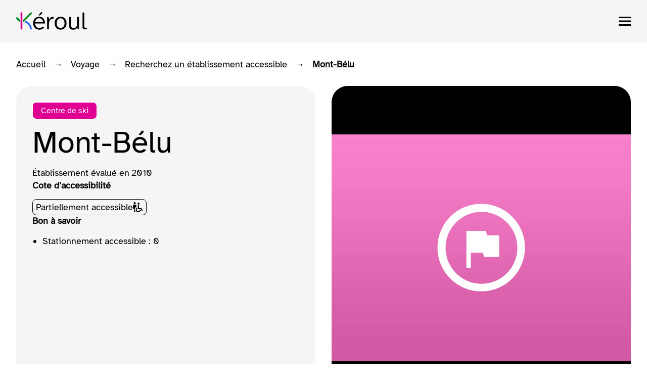

--- FILE ---
content_type: text/html
request_url: https://www.keroul.qc.ca/fr/voyage/etablissement/7182-mont-belu
body_size: 7088
content:
<!DOCTYPE html><html lang="fr"><head><title>Mont-Bélu</title> <meta charset="UTF-8"> <meta name="viewport" content="width=device-width, initial-scale=1.0"> <meta name="author" content="Kéroul"><meta property="og:image" content="https://www.keroul.qc.ca/public/logo-keroul-en-tete-desktop-1734621853742.svg"><meta property="og:locale" content="fr_CA"><meta property="og:site_name" content="keroul"><meta property="og:title" content="Mont-Bélu"><meta property="og:type" content="website"><meta property="og:url" content="https://www.keroul.qc.ca/fr/voyage/etablissement/7182-mont-belu"><meta name="description" property="og:description" content="4855, boulevard de la Grande-Baie Sud, C.P. 153, La Baie, (Québec)"> <link rel="canonical" href="https://www.keroul.qc.ca/fr/voyage/etablissement/7182-mont-belu"> <link rel="icon" type="image/x-icon" href="https://www.keroul.qc.ca/assets/img/favicon.png"> <link rel="stylesheet" type="text/css" href="https://cdn.keroul.qc.ca/assets/fonts/AtkinsonHyperlegible.min.css"> <link rel="stylesheet" type="text/css" href="https://cdn.keroul.qc.ca/assets/css/style.8388de232c.css"> <link rel="stylesheet" type="text/css" href="https://cdn.keroul.qc.ca/assets/css/style.907efdefba.css"> <link rel="stylesheet" type="text/css" href="https://cdn.keroul.qc.ca/assets/css/style.038bfaeab6.css"> <link rel="stylesheet" type="text/css" href="https://cdn.keroul.qc.ca/assets/css/style.d63ecd26ee.css"> <link rel="stylesheet" type="text/css" href="https://cdn.keroul.qc.ca/assets/css/style.4ba2cd72fb.css"> <link rel="stylesheet" type="text/css" href="https://cdn.keroul.qc.ca/assets/css/style.56700c3990.css"><link rel="stylesheet" type="text/css" href="https://cdn.keroul.qc.ca/assets/css/style.2dc38a8d0a.css"><link rel="stylesheet" type="text/css" href="https://cdn.keroul.qc.ca/assets/css/style.491a46e0fe.css"></head><body class="category-voyage establishment-page"><header class="header-element-wrapper"><div id="header" class="header-container"><div class="centered-wrapper"><a id="skip-to-main" href="#main-heading" class="visible-on-focus secondary-button vertical-center"><span class="button-inner display-flex vertical-center"><svg class="icon" width="16" height="16" viewBox="0 0 16 16" fill="none" xmlns="http://www.w3.org/2000/svg"><g><path d="M8 0L6.59 1.41L12.17 7H0V9H12.17L6.59 14.59L8 16L16 8L8 0Z" fill="white"></path></g> <defs><clipPath><rect width="16" height="16" fill="white"></rect></clipPath></defs></svg> <span>Passer au contenu principal</span></span></a> <div class="display-flex vertical-center space-between"><a href="/fr" class="logo-container"><picture class=""><source media="(max-width: 999px)" srcset="https://www.keroul.qc.ca/public/logo-keroul-en-tete-mobile-1734624835156.svg"> <source media="(max-width: 1365px)" srcset="https://www.keroul.qc.ca/public/logo-keroul-en-tete-tablet-1734624830736.svg"> <source media="(min-width: 1366px)" srcset="https://www.keroul.qc.ca/public/logo-keroul-en-tete-desktop-1734621853742.svg"> <img class="" height="112" width="249" alt="Logo de Kéroul, partenaire de découvertes accessibles." src="https://www.keroul.qc.ca/public/logo-keroul-en-tete-desktop-1734621853742.svg"></picture></a><a href="/fr" class="logo-container-scroll"><img height="34" width="104" alt="Logo de Kéroul, partenaire de découvertes accessibles." src="https://www.keroul.qc.ca/public/logo-keroul-en-tete-mobile-1734624835156.svg"></a><div class="lg-menu nav-container"><nav class="secondary-nav" aria-label="Navigation secondaire"><ul class="display-flex space-end"><li class="secondary-link-container"><a href="/fr/la-vie-de-keroul" class="link">La vie de Kéroul</a></li><li class="secondary-link-container"><a href="/fr/la-vie-de-keroul/nous-soutenir" class="link">Nous soutenir</a></li><li class="secondary-link-container"><a href="/fr/nous-joindre" class="link">Nous joindre</a></li><li class="secondary-link-container"><a href="/fr/traduction-lsq" class="link">Traduction LSQ</a></li><li class="secondary-link-container"><a href="/en/travel/establishment/7182-mont-belu" aria-label="Changer la langue en anglais" class="link">English</a></li></ul></nav> <hr><nav class="primary-nav" aria-label="Navigation principale"><ul class="primary-links display-flex vertical-center"><li class="primary-link-container"><button id="voyage-btn" class="current link display-flex vertical-center" aria-label="Ouvrir le menu des voyages" aria-haspopup="true" aria-expanded="false"><span>Voyage</span> <svg aria-hidden="true" width="24" height="24" viewBox="0 0 24 24" fill="none" xmlns="http://www.w3.org/2000/svg"><path d="M6 9L12 15L18 9" stroke="#1F1F1F" stroke-width="2.5" stroke-linecap="round" stroke-linejoin="round"></path></svg></button><div id="voyage-menu" role="navigation" class="menu-wrapper" aria-labelledby="voyage-menu-heading" aria-hidden="true"><div class="centered-wrapper"><div class="menu"><span id="voyage-menu-heading" class="visually-hidden">Ouverture du menu voyage</span><div class="search-categories-container display-flex"><form id="voyage-form" novalidate><label for="voyage-search" class="hidden">Trouver un établissement par nom</label> <input id="voyage-search" type="text" name="query" class="border-style search-input" placeholder="Recherchez un établissement" aria-expanded="false" aria-controls="voyage-suggestion-list" role="combobox" aria-autocomplete="list"> <input type="hidden" name="path" value="/fr/voyage/etablissement"> <div class="search-input-actions"><button aria-label="Soumettre la recherche" type="submit"><svg class="icon" width="40" height="40" viewBox="0 0 40 40" fill="none" xmlns="http://www.w3.org/2000/svg"><circle cx="20" cy="20" r="20" fill="white"></circle> <circle class="inside-border" cx="20" cy="20" r="17.5" stroke="#DF0093"></circle> <path d="M29.913 31.9937L21.4324 23.5216C20.8063 24.0021 20.0854 24.3815 19.2759 24.6596C18.4664 24.9315 17.581 25.0706 16.6134 25.0706C14.185 25.0706 12.1423 24.2424 10.4854 22.5796C8.82846 20.9231 8 18.8999 8 16.5227C8 14.1454 8.82846 12.1349 10.4917 10.4847C12.1486 8.82824 14.166 8 16.5439 8C18.9217 8 20.9391 8.82824 22.5897 10.4847C24.2466 12.1412 25.0751 14.1581 25.0751 16.5416C25.0751 17.509 24.936 18.3878 24.664 19.1781C24.3921 19.9684 23.9874 20.7208 23.4625 21.4415L32 29.9136L29.913 32V31.9937ZM16.5502 22.1939C18.1502 22.1939 19.4909 21.6502 20.5723 20.5627C21.6538 19.4752 22.1913 18.1349 22.1913 16.5479C22.1913 14.961 21.6474 13.6143 20.566 12.5205C19.4846 11.4268 18.1439 10.8767 16.5439 10.8767C14.9439 10.8767 13.5779 11.4268 12.4964 12.5205C11.4087 13.6143 10.8711 14.961 10.8711 16.5479C10.8711 18.1349 11.415 19.4752 12.4964 20.5627C13.5779 21.6502 14.9312 22.1939 16.5502 22.1939Z" fill="#DF0093"></path></svg></button></div> <ul id="voyage-suggestion-list" class="suggestion-list" role="listbox" data-show-all-results="Voir les {n} résultats" data-search-status="{n} résultat disponible" data-no-result="Aucun résultat"></ul> <div id="voyage-menu-search-status" class="hidden" role="status" aria-atomic="true" aria-live="polite"></div></form><div class="categories-menu-wrapper"><button id="voyage-categories-menu-btn" class="border-style categories-button display-flex vertical-center" aria-haspopup="true" aria-expanded="false"><span class="display-flex flex-1">Naviguez par catégories</span> <svg class="icon" width="40" height="40" viewBox="0 0 40 40" fill="none" xmlns="http://www.w3.org/2000/svg"><circle cx="20" cy="20" r="20" fill="white"></circle> <circle class="inside-border" cx="20" cy="20" r="17.5" stroke="#DF0093"></circle> <path d="M18.6667 32V24H21.3333V26.6667H32V29.3333H21.3333V32H18.6667ZM8 29.3333V26.6667H16V29.3333H8ZM13.3333 24V21.3333H8V18.6667H13.3333V16H16V24H13.3333ZM18.6667 21.3333V18.6667H32V21.3333H18.6667ZM24 16V8H26.6667V10.6667H32V13.3333H26.6667V16H24ZM8 13.3333V10.6667H21.3333V13.3333H8Z" fill="#DF0093"></path></svg></button> <ul id="voyage-categories-menu" class="categories-menu" aria-hidden="true"><li class="category-list-container"><a href="/fr/voyage/etablissement/attraits" class="category-list display-flex vertical-center"><span class="picture-container"><img class="icon" height="24" width="24" alt="" src="https://www.keroul.qc.ca/public/voyage-quoi-faire-icone-1734623504959.svg" aria-hidden="true"> <img class="hover-icon" height="24" width="24" alt="Icône de choses à faire en voyage en blanc." src="https://www.keroul.qc.ca/public/voyage-quoi-faire-blanc-icone-1734623543066.svg" aria-hidden="true"></span> <span>Attraits | Attractions</span></a></li><li class="category-list-container"><a href="/fr/voyage/etablissement/evenement" class="category-list display-flex vertical-center"><span class="picture-container"><img class="icon" height="24" width="24" alt="" src="https://www.keroul.qc.ca/public/voyage-devenement-icone-1734623255859.svg" aria-hidden="true"> <img class="hover-icon" height="24" width="24" alt="Icône d&#39;événement de voyage en blanc." src="https://www.keroul.qc.ca/public/voyage-devenement-blanc-icone-1734623304690.svg" aria-hidden="true"></span> <span>Événements</span></a></li><li class="category-list-container"><a href="/fr/voyage/etablissement/hebergement" class="category-list display-flex vertical-center"><span class="picture-container"><img class="icon" height="24" width="24" alt="Type d&#39;hébergement." src="https://www.keroul.qc.ca/public/voyage-hebergement-icone-1734623413341.svg" aria-hidden="true"> <img class="hover-icon" height="24" width="24" alt="Type d&#39;hébergement." src="https://www.keroul.qc.ca/public/voyage-hebergement-blanc-icone-1734623444493.svg" aria-hidden="true"></span> <span>Hébergements</span></a></li><li class="category-list-container"><a href="/fr/voyage/etablissement/restaurants" class="category-list display-flex vertical-center"><span class="picture-container"><img class="icon" height="24" width="24" alt="Icône de restaurant de voyage." src="https://www.keroul.qc.ca/public/voyage-restaurant-icone-1734623599878.svg" aria-hidden="true"> <img class="hover-icon" height="24" width="24" alt="Icône de restaurant de voyage en blanc." src="https://www.keroul.qc.ca/public/voyage-restaurant-blanc-icone-1734623646447.svg" aria-hidden="true"></span> <span>Restaurants</span></a></li><li class="category-list-container"><a href="/fr/voyage/etablissement/transport" class="category-list display-flex vertical-center"><span class="picture-container"><img class="icon" height="24" width="24" alt="Icône de transport de voyage." src="https://www.keroul.qc.ca/public/voyage-transport-icone-1734623776111.svg" aria-hidden="true"> <img class="hover-icon" height="24" width="24" alt="Icône de transport de voyage en blanc." src="https://www.keroul.qc.ca/public/voyage-transport-blanc-icone-1734623800436.svg" aria-hidden="true"></span> <span>Transport et services</span></a></li></ul></div></div> <div class="columns display-grid"><div class="column"><span id="get-inspired" role="heading" aria-level="2" class="column-title">S’inspirer</span> <ul aria-labelledby="get-inspired"><li><a href="/fr/voyage/idees-de-voyage" class="link">Blogue : idées de voyage</a></li><li><a href="/fr/voyage/itineraires-accessibles" class="link">Itinéraires accessibles</a></li><li><a href="/fr/voyage/activites" class="link">Activités</a></li><li><a href="/fr/voyage/regions-du-quebec" class="link">Régions</a></li><li><a href="/fr/certification/demarche-destination-pour-tous" class="link">Destination pour tous</a></li></ul></div><div class="column"><span id="prepare" role="heading" aria-level="2" class="column-title">Se préparer</span> <ul aria-labelledby="prepare"><li><a href="/fr/voyage/conseils-voyage" class="link">Conseils voyage</a></li><li><a href="/fr/voyage/transport" class="link">Transport</a></li><li><a href="/fr/voyage/accompagnement" class="link">Accompagnement</a></li><li><a href="/fr/voyage/location-equipement" class="link">Location d'équipements</a></li><li><a href="/fr/voyage/assistance-et-soins" class="link">Assistance et soins</a></li></ul></div></div> <button aria-label="Fermer le menu Voyage" id="voyage-close-btn" class="close-button"><svg width="24" height="24" viewBox="0 0 24 24" fill="none" xmlns="http://www.w3.org/2000/svg"><path d="M2.4 24L0 21.6L9.6 12L0 2.4L2.4 0L12 9.6L21.6 0L24 2.4L14.4 12L24 21.6L21.6 24L12 14.4L2.4 24Z" fill="black"></path></svg></button></div></div></div></li><li class="primary-link-container"><button id="certification-btn" class="link display-flex vertical-center" aria-label="Ouvrir le menu des certifications" aria-haspopup="true" aria-expanded="false"><span>Certification</span> <svg aria-hidden="true" width="24" height="24" viewBox="0 0 24 24" fill="none" xmlns="http://www.w3.org/2000/svg"><path d="M6 9L12 15L18 9" stroke="#1F1F1F" stroke-width="2.5" stroke-linecap="round" stroke-linejoin="round"></path></svg></button><div id="certification-menu" role="navigation" class="menu-wrapper" aria-labelledby="certification-menu-heading" aria-hidden="true"><div class="centered-wrapper"><div class="menu"><span id="certification-menu-heading" class="visually-hidden">Ouverture du menu certification</span> <div class="columns display-grid"><div class="column"><span role="heading" aria-level="2" class="column-title">Certifier</span> <ul><li><a href="/fr/certification/evaluation-et-certification" class="link">Évaluation et certification</a></li><li><a href="/fr/certification/cotes-accessibilite" class="link">Cotes d’accessibilité</a></li><li><a href="/fr/certification/service-conseil" class="link">Service conseil</a></li></ul></div><div class="column"><span role="heading" aria-level="2" class="column-title">Développer l'accessibilité</span> <ul><li><a href="/fr/certification/programme-accessibilite-des-etablissements-touristiques" class="link">Programme d'accessibilité des établissements touristiques (PAET)</a></li><li><a href="/fr/certification/demarche-destination-pour-tous" class="link">Démarche Destination pour tous</a></li><li><a href="/fr/certification/autres-programmes-de-financement" class="link">Autres programmes de financement</a></li></ul></div></div> <button aria-label="Fermer le menu Certification" id="certification-close-btn" class="close-button"><svg width="24" height="24" viewBox="0 0 24 24" fill="none" xmlns="http://www.w3.org/2000/svg"><path d="M2.4 24L0 21.6L9.6 12L0 2.4L2.4 0L12 9.6L21.6 0L24 2.4L14.4 12L24 21.6L21.6 24L12 14.4L2.4 24Z" fill="black"></path></svg></button></div></div></div></li><li class="primary-link-container"><a href="/fr/formation" class="link display-flex vertical-center"><span class="button-inner display-flex vertical-center"><svg class="icon" width="16" height="16" viewBox="0 0 16 16" fill="none" xmlns="http://www.w3.org/2000/svg"><g><path d="M8 0L6.59 1.41L12.17 7H0V9H12.17L6.59 14.59L8 16L16 8L8 0Z" fill="white"></path></g> <defs><clipPath><rect width="16" height="16" fill="white"></rect></clipPath></defs></svg> <span>Formation</span></span></a></li><li class="primary-link-container"><a href="/fr/documentation" class="link display-flex vertical-center"><span class="button-inner display-flex vertical-center"><svg class="icon" width="16" height="16" viewBox="0 0 16 16" fill="none" xmlns="http://www.w3.org/2000/svg"><g><path d="M8 0L6.59 1.41L12.17 7H0V9H12.17L6.59 14.59L8 16L16 8L8 0Z" fill="white"></path></g> <defs><clipPath><rect width="16" height="16" fill="white"></rect></clipPath></defs></svg> <span>Documentation</span></span></a></li><li class="primary-link-container"><a href="/fr/voyage/etablissement" class="link display-flex vertical-center"><span class="button-inner display-flex vertical-center"><svg class="icon" width="16" height="16" viewBox="0 0 16 16" fill="none" xmlns="http://www.w3.org/2000/svg"><g><path d="M8 0L6.59 1.41L12.17 7H0V9H12.17L6.59 14.59L8 16L16 8L8 0Z" fill="white"></path></g> <defs><clipPath><rect width="16" height="16" fill="white"></rect></clipPath></defs></svg> <span>Recherchez un établissement</span></span></a></li></ul></nav></div><div class="small-menu-container"><button id="burger-menu-btn" aria-label="menu" class="display-flex"><svg width="24" height="24" viewBox="0 0 24 24" fill="none" xmlns="http://www.w3.org/2000/svg"><path d="M0 21H24V18H0V21ZM0 13.5H24V10.5H0V13.5ZM0 3V6H24V3H0Z" fill="black"></path></svg></button></div></div></div></div><div id="modal-header-menu" aria-label="Boîte de dialogue de menu" role="dialog" aria-hidden="true" class="small-menu-dialog"><div class="modal-header display-flex space-between"><a href="/fr" class="logo-container"><img height="110" width="222" alt="Logo de Kéroul, partenaire de découvertes accessibles." src="https://www.keroul.qc.ca/public/logo-keroul-en-tete-desktop-1734621853742.svg"></a></div> <div class="nav-container"><nav class="primary-nav" aria-label="Navigation principale"><div class="accordion-item"><button id="voyage-mobile-btn" class="mobile-accordion-btn accordion-btn" aria-expanded="false" aria-controls="voyage-mobile-menu"><span class="accordion-title">Voyage</span> <svg class="icon" width="16" height="16" viewBox="0 0 16 16" fill="none" xmlns="http://www.w3.org/2000/svg"><g><path d="M16 8L14.59 6.59L9 12.17V0H7V12.17L1.42 6.58L0 8L8 16L16 8Z" fill="black"></path></g> <defs><clipPath><rect width="16" height="16" fill="white"></rect></clipPath></defs></svg></button> <div id="voyage-mobile-menu" class="accordion-content"><nav><span class="group-title">S’inspirer</span> <ul><li class="link-container"><a href="/fr/voyage/idees-de-voyage">Blogue : idées de voyage</a></li><li class="link-container"><a href="/fr/voyage/itineraires-accessibles">Itinéraires accessibles</a></li><li class="link-container"><a href="/fr/voyage/activites">Activités</a></li><li class="link-container"><a href="/fr/voyage/regions-du-quebec">Régions</a></li><li class="link-container"><a href="/fr/certification/demarche-destination-pour-tous">Destination pour tous</a></li></ul></nav><nav><span class="group-title">Se préparer</span> <ul><li class="link-container"><a href="/fr/voyage/conseils-voyage">Conseils voyage</a></li><li class="link-container"><a href="/fr/voyage/transport">Transport</a></li><li class="link-container"><a href="/fr/voyage/accompagnement">Accompagnement</a></li><li class="link-container"><a href="/fr/voyage/location-equipement">Location d'équipements</a></li><li class="link-container"><a href="/fr/voyage/assistance-et-soins">Assistance et soins</a></li></ul></nav></div></div><div class="accordion-item"><button id="certification-mobile-btn" class="mobile-accordion-btn accordion-btn" aria-expanded="false" aria-controls="certification-mobile-menu"><span class="accordion-title">Certification</span> <svg class="icon" width="16" height="16" viewBox="0 0 16 16" fill="none" xmlns="http://www.w3.org/2000/svg"><g><path d="M16 8L14.59 6.59L9 12.17V0H7V12.17L1.42 6.58L0 8L8 16L16 8Z" fill="black"></path></g> <defs><clipPath><rect width="16" height="16" fill="white"></rect></clipPath></defs></svg></button> <div id="certification-mobile-menu" class="accordion-content"><nav><span class="group-title">Certifier</span> <ul><li class="link-container"><a href="/fr/certification/evaluation-et-certification">Évaluation et certification</a></li><li class="link-container"><a href="/fr/certification/cotes-accessibilite">Cotes d’accessibilité</a></li><li class="link-container"><a href="/fr/certification/service-conseil">Service conseil</a></li></ul></nav><nav><span class="group-title">Développer l'accessibilité</span> <ul><li class="link-container"><a href="/fr/certification/programme-accessibilite-des-etablissements-touristiques">Programme d'accessibilité des établissements touristiques (PAET)</a></li><li class="link-container"><a href="/fr/certification/demarche-destination-pour-tous">Démarche Destination pour tous</a></li><li class="link-container"><a href="/fr/certification/autres-programmes-de-financement">Autres programmes de financement</a></li></ul></nav></div></div><div class="accordion-item"><a href="/fr/formation"><span class="accordion-title">Formation</span></a></div><div class="accordion-item"><a href="/fr/documentation"><span class="accordion-title">Documentation</span></a></div><div class="accordion-item"><a href="/fr/voyage/etablissement"><span class="accordion-title">Recherchez un établissement</span></a></div></nav><nav class="secondary-nav" aria-label="Navigation secondaire"><ul><li class="link-container"><a href="/fr/la-vie-de-keroul">La vie de Kéroul</a></li><li class="link-container"><a href="/fr/la-vie-de-keroul/nous-soutenir">Nous soutenir</a></li><li class="link-container"><a href="/fr/nous-joindre">Nous joindre</a></li><li class="link-container"><a href="/fr/traduction-lsq">Traduction LSQ</a></li><li class="link-container"><a href="/en/travel/establishment/7182-mont-belu" aria-label="Changer la langue en anglais">English</a></li></ul></nav></div><button id="modal-header-close-btn" aria-label="Fermer le menu" class="close-button"><svg width="24" height="24" viewBox="0 0 24 24" fill="none" xmlns="http://www.w3.org/2000/svg"><path d="M2.4 24L0 21.6L9.6 12L0 2.4L2.4 0L12 9.6L21.6 0L24 2.4L14.4 12L24 21.6L21.6 24L12 14.4L2.4 24Z" fill="black"></path></svg></button></div><div id="main-heading" class="centered-wrapper"><nav aria-label="Fil d&#39;Ariane"><ul id="breadcrumbs" class="breadcrumbs display-flex"><li class="breadcrumb-item"><button id="back-btn">Retour</button></li> <li class="breadcrumb-item display-flex"><a href="/fr" class="">Accueil</a> <span aria-hidden="true">→</span></li><li class="breadcrumb-item display-flex"><a href="/fr/voyage" class="">Voyage</a> <span aria-hidden="true">→</span></li><li class="breadcrumb-item display-flex"><a href="/fr/voyage/etablissement" class="">Recherchez un établissement accessible</a> <span aria-hidden="true">→</span></li><li class="breadcrumb-item display-flex"><a href="/fr/voyage/etablissement/7182-mont-belu" class="current" aria-current="page">Mont-Bélu</a> <span aria-hidden="true">→</span></li></ul></nav><div class="col display-grid"><div class="col-1"><p class="tag">Centre de ski</p><h1>Mont-Bélu</h1><p><span>Établissement évalué en</span><time datetime="2010">2010</time></p><div class="cote-accessible accessibility-tags"><strong>Cote d’accessibilité</strong><div class="tags display-flex"><span class="accessibility-tag display-flex vertical-center"><span>Partiellement accessible</span><svg class="accessibility-icon" width="20" height="20" viewBox="0 0 20 20" fill="none" xmlns="http://www.w3.org/2000/svg"><path d="M3.5 4C2.95 4 2.48 3.8 2.09 3.41C1.7 3.02 1.5 2.55 1.5 2C1.5 1.45 1.7 0.98 2.09 0.59C2.48 0.2 2.95 0 3.5 0C4.05 0 4.52 0.2 4.91 0.59C5.3 0.98 5.5 1.45 5.5 2C5.5 2.55 5.3 3.02 4.91 3.41C4.52 3.8 4.05 4 3.5 4ZM2 20V13H0V7C0 6.45 0.2 5.98 0.59 5.59C0.98 5.2 1.45 5 2 5H5C5.55 5 6.02 5.2 6.41 5.59C6.8 5.98 7 6.45 7 7V8.95C5.95 9.55 5.1 10.38 4.46 11.45C3.82 12.52 3.5 13.7 3.5 15C3.5 15.95 3.68 16.85 4.03 17.69C4.38 18.53 4.87 19.27 5.51 19.9V20H2.01H2ZM10.5 20C9.12 20 7.94 19.51 6.96 18.54C5.98 17.57 5.5 16.39 5.5 15C5.5 13.88 5.83 12.9 6.49 12.04C7.15 11.18 7.99 10.59 9 10.25V12.43C8.55 12.7 8.19 13.06 7.91 13.51C7.63 13.96 7.5 14.46 7.5 15.01C7.5 15.84 7.79 16.55 8.38 17.14C8.97 17.73 9.67 18.02 10.51 18.02C11.35 18.02 12.05 17.73 12.64 17.14C13.23 16.55 13.52 15.85 13.52 15.01H15.52C15.52 16.39 15.03 17.57 14.06 18.55C13.09 19.53 11.91 20.01 10.52 20.01L10.5 20ZM17.93 17.7L15.45 14H10V6H12V12H16.55L19.6 16.6L17.92 17.7H17.93ZM11.13 5.01C10.58 5.01 10.11 4.81 9.72 4.42C9.33 4.03 9.13 3.56 9.13 3.01C9.13 2.46 9.33 1.99 9.72 1.6C10.11 1.21 10.58 1.01 11.13 1.01C11.68 1.01 12.15 1.21 12.54 1.6C12.93 1.99 13.13 2.46 13.13 3.01C13.13 3.56 12.93 4.03 12.54 4.42C12.15 4.81 11.68 5.01 11.13 5.01Z" fill="black"></path></svg></span></div></div><div class="additional-information" aria-labelledby="info-title"><strong id="info-title">Bon à savoir</strong><ul><li class="room-item"><span class="label">Stationnement accessible :</span><span>0</span></li></ul></div></div><div class="col-2"><div aria-live="polite"><figure class="display-flex justify-center" data-index="1"><picture><img height="662" width="640" alt="Aucune image disponible" src="https://www.keroul.qc.ca/public/attraits-et-attractions-image-generique-1743105034652.webp"></picture> <figcaption>Aucune image disponible</figcaption></figure></div> <div class=""></div><div id="gallery-carousel-modal" role="dialog" aria-labelledby="modal-title" class="gallery-modal-wrapper"><h2 id="modal-title" class="hidden">Galerie d'images</h2><div class="gallery-modal-container"><div aria-live="polite"><figure class="display-flex justify-center" data-index="1"><picture><img height="662" width="640" alt="Aucune image disponible" src="https://www.keroul.qc.ca/public/attraits-et-attractions-image-generique-1743105034652.webp"></picture> <figcaption>Aucune image disponible</figcaption></figure></div> <div class=""></div><button id="gallery-carousel-close-btn" aria-label="Fermer la galerie d&#39;images" class="modal-close-icon display-flex"><svg width="24" height="24" viewBox="0 0 24 24" fill="none" xmlns="http://www.w3.org/2000/svg"><path d="M2.4 24L0 21.6L9.6 12L0 2.4L2.4 0L12 9.6L21.6 0L24 2.4L14.4 12L24 21.6L21.6 24L12 14.4L2.4 24Z" fill="white"></path></svg></button></div></div></div></div></div></header><main id="main-content" tabindex="-1"><div class="centered-wrapper display-grid"><div class="evaluations col display-grid"><div class="col-1"><h2>Détails de l’établissement</h2><div class="accordion"><div class="accordion-item"><h3 class="content-accordion-btn display-flex space-between vertical-center"><button class="accordion-title"><span>Autres caractéristiques</span> </button> <span class="col-2 display-flex"> <svg class="icon" width="16" height="16" viewBox="0 0 16 16" fill="none" xmlns="http://www.w3.org/2000/svg"><g><path d="M16 8L14.59 6.59L9 12.17V0H7V12.17L1.42 6.58L0 8L8 16L16 8Z" fill="black"></path></g> <defs><clipPath><rect width="16" height="16" fill="black"></rect></clipPath></defs></svg></span></h3><div class="accordion-content"> </div></div><div class="accordion-item"><h3 class="content-accordion-btn display-flex space-between vertical-center"><button class="accordion-title"><span>Entrée*</span> </button> <span class="col-2 display-flex"> <svg class="icon" width="16" height="16" viewBox="0 0 16 16" fill="none" xmlns="http://www.w3.org/2000/svg"><g><path d="M16 8L14.59 6.59L9 12.17V0H7V12.17L1.42 6.58L0 8L8 16L16 8Z" fill="black"></path></g> <defs><clipPath><rect width="16" height="16" fill="black"></rect></clipPath></defs></svg></span></h3><div class="accordion-content"> </div></div><div class="accordion-item"><h3 class="content-accordion-btn display-flex space-between vertical-center"><button class="accordion-title"><span>Restauration*</span> </button> <span class="col-2 display-flex"> <svg class="icon" width="16" height="16" viewBox="0 0 16 16" fill="none" xmlns="http://www.w3.org/2000/svg"><g><path d="M16 8L14.59 6.59L9 12.17V0H7V12.17L1.42 6.58L0 8L8 16L16 8Z" fill="black"></path></g> <defs><clipPath><rect width="16" height="16" fill="black"></rect></clipPath></defs></svg></span></h3><div class="accordion-content"> </div></div><div class="accordion-item"><h3 class="content-accordion-btn display-flex space-between vertical-center"><button class="accordion-title"><span>Boutique*</span> </button> <span class="col-2 display-flex"> <svg class="icon" width="16" height="16" viewBox="0 0 16 16" fill="none" xmlns="http://www.w3.org/2000/svg"><g><path d="M16 8L14.59 6.59L9 12.17V0H7V12.17L1.42 6.58L0 8L8 16L16 8Z" fill="black"></path></g> <defs><clipPath><rect width="16" height="16" fill="black"></rect></clipPath></defs></svg></span></h3><div class="accordion-content"> </div></div><div class="accordion-item"><h3 class="content-accordion-btn display-flex space-between vertical-center"><button class="accordion-title"><span>Remontes-pentes*</span> </button> <span class="col-2 display-flex"> <svg class="icon" width="16" height="16" viewBox="0 0 16 16" fill="none" xmlns="http://www.w3.org/2000/svg"><g><path d="M16 8L14.59 6.59L9 12.17V0H7V12.17L1.42 6.58L0 8L8 16L16 8Z" fill="black"></path></g> <defs><clipPath><rect width="16" height="16" fill="black"></rect></clipPath></defs></svg></span></h3><div class="accordion-content"> </div></div><div class="accordion-item"><h3 class="content-accordion-btn display-flex space-between vertical-center"><button class="accordion-title"><span>Salle de toilette publique*</span> </button> <span class="col-2 display-flex"> <svg class="icon" width="16" height="16" viewBox="0 0 16 16" fill="none" xmlns="http://www.w3.org/2000/svg"><g><path d="M16 8L14.59 6.59L9 12.17V0H7V12.17L1.42 6.58L0 8L8 16L16 8Z" fill="black"></path></g> <defs><clipPath><rect width="16" height="16" fill="black"></rect></clipPath></defs></svg></span></h3><div class="accordion-content"> </div></div></div></div><div class="col-2"><div class="description-contact"><div class="contact-details"><strong>Coordonnées</strong><p id="address" data-address="4855, boulevard de la Grande-Baie Sud, C.P. 153" data-city="La Baie" data-postal-code="G7B 3R3" data-province="Québec" data-latitude="48.324766" data-longitude="-70.8381559" class="address"><span class="st-address">4855, boulevard de la Grande-Baie Sud, C.P. 153</span>, <span class="city">La Baie</span>, <span class="province">Québec</span></p><p class="phone-container"><span class="phone">418 697 5090</span><span class="slash"> / </span></p><p>montbelu@royaume.com</p><a href="http://www.skisurfsaglac.qc.ca" target="_blank" class="visit-website-link"><span>Visitez le site web</span><svg class="icon" width="20" height="20" viewBox="0 0 20 20" fill="none" xmlns="http://www.w3.org/2000/svg"><path d="M4.5 17C4.0875 17 3.73437 16.8531 3.44062 16.5594C3.14687 16.2656 3 15.9125 3 15.5V4.5C3 4.0875 3.14687 3.73438 3.44062 3.44063C3.73437 3.14688 4.0875 3 4.5 3H10V4.5H4.5V15.5H15.5V10H17V15.5C17 15.9125 16.8531 16.2656 16.5594 16.5594C16.2656 16.8531 15.9125 17 15.5 17H4.5ZM8.0625 13L7 11.9375L14.4375 4.5H12V3H17V8H15.5V5.5625L8.0625 13Z" fill="#df0093"></path></svg></a></div></div><div class="map-wrapper"><div id="map" class="map-container"></div></div></div></div></div></main><footer><div class="centered-wrapper"><a href="/fr" class="footer-logo display-flex"><picture class="">  <source media="(min-width: 1366px)" srcset="https://www.keroul.qc.ca/public/logo-de-keroul-footer-1734624937805.svg"> <img class="" height="28" width="112" alt="Logo de Kéroul." src="https://www.keroul.qc.ca/public/logo-de-keroul-footer-1734624937805.svg"></picture></a> <div class="columns display-grid"><div><a href="/fr/voyage" id="footer-voyage">Voyage</a><div class="display-flex group-column"><nav class="footer-column" aria-labelledby="footer-voyage"><ul class="footer-links"><li class="link-container"><a href="/fr/voyage/idees-de-voyage">Blogue : idées de voyage</a></li><li class="link-container"><a href="/fr/voyage/itineraires-accessibles">Itinéraires accessibles</a></li><li class="link-container"><a href="/fr/voyage/activites">Activités</a></li><li class="link-container"><a href="/fr/voyage/regions-du-quebec">Régions</a></li><li class="link-container"><a href="/fr/certification/demarche-destination-pour-tous">Destination pour tous</a></li> <li class="link-container"><a href="/fr/voyage/conseils-voyage">Conseils voyage</a></li><li class="link-container"><a href="/fr/voyage/transport">Transport</a></li><li class="link-container"><a href="/fr/voyage/accompagnement">Accompagnement</a></li><li class="link-container"><a href="/fr/voyage/location-equipement">Location d’équipements</a></li><li class="link-container"><a href="/fr/voyage/assistance-et-soins">Assistance et soins</a></li></ul></nav></div></div><nav class="footer-column third-column"><ul class="footer-links"><li class="link-container"><a href="/fr/certification">Certification</a></li><li class="link-container"><a href="/fr/formation">Formation</a></li><li class="link-container"><a href="/fr/documentation">Documentation</a></li><li class="link-container"><a href="/fr/la-vie-de-keroul">La vie de Kéroul</a></li><li class="link-container"><a href="/fr/nous-joindre">Nous joindre</a></li><li class="link-container"><a href="/fr/traduction-lsq">Traduction LSQ</a></li><li class="link-container"><a href="/fr/la-vie-de-keroul/nous-soutenir/devenir-membre">Devenir membre</a></li><li class="link-container"><a href="/fr/plan-du-site">Plan du site</a></li></ul></nav><div class="footer-column fourth-column"><ul class="social-media display-flex" aria-label="Liens vers les réseaux sociaux"><li class="link-container"><a href="https://www.facebook.com/keroul1979" class="display-flex"><picture class="">  <source media="(min-width: 1366px)" srcset="https://www.keroul.qc.ca/public/facebook-icone-footer-1734624963928.svg"> <img class="" height="20" width="21" alt="Visitez notre page Facebook." src="https://www.keroul.qc.ca/public/facebook-icone-footer-1734624963928.svg"></picture></a></li><li class="link-container"><a href="https://www.instagram.com/keroul.qc.ca/" class="display-flex"><picture class="">  <source media="(min-width: 1366px)" srcset="https://www.keroul.qc.ca/public/instagram-icone-footer-1734621281211.svg"> <img class="" height="20" width="21" alt="Visitez notre page Instagram." src="https://www.keroul.qc.ca/public/instagram-icone-footer-1734621281211.svg"></picture></a></li><li class="link-container"><a href="https://www.youtube.com/@keroul07" class="display-flex"><picture class="">  <source media="(min-width: 1366px)" srcset="https://www.keroul.qc.ca/public/youtube-icone-footer-1736872951309.svg"> <img class="" height="20" width="21" alt="Visitez notre chaîne YouTube." src="https://www.keroul.qc.ca/public/youtube-icone-footer-1736872951309.svg"></picture></a></li><li class="link-container"><a href="https://www.linkedin.com/company/keroul/" class="display-flex"><picture class="">  <source media="(min-width: 1366px)" srcset="https://www.keroul.qc.ca/public/linkedin-icone-footer-1734621615920.svg"> <img class="" height="20" width="21" alt="Visitez notre page Linkedin." src="https://www.keroul.qc.ca/public/linkedin-icone-footer-1734621615920.svg"></picture></a></li></ul> <h2 class="column-title">Inscrivez-vous à notre infolettre</h2> <p>Inspirations de voyage, suggestions d'activités accessibles et conseils utiles.</p> <form id="footer-newsletter" class="newsletter-form display-flex" novalidate><div id="footer-newsletter-form-fields" class="newsletter-form-field display-flex"><div class="field"><label for="footer-newsletter-email" class="hidden">Adresse courriel</label> <input id="footer-newsletter-email" type="email" name="email" data-required-message="L&#39;adresse courriel est requise." data-format-message="Le format de l&#39;adresse courriel n&#39;est pas valide." data-error-id="footer-newsletter-error" aria-describedby="footer-newsletter-error" placeholder="Votre courriel" pattern="[^@\s]+@([a-zA-Z0-9\-]+\.)+[a-zA-Z]{2,}" class="newsletter-input form-field" required> <span id="footer-newsletter-error" class="error" aria-live="assertive"></span></div> <button class="newsletter-btn btn" type="submit"><span class="button-inner display-flex vertical-center"><svg class="icon" width="16" height="16" viewBox="0 0 16 16" fill="none" xmlns="http://www.w3.org/2000/svg"><g><path d="M8 0L6.59 1.41L12.17 7H0V9H12.17L6.59 14.59L8 16L16 8L8 0Z" fill="white"></path></g> <defs><clipPath><rect width="16" height="16" fill="white"></rect></clipPath></defs></svg> <span>S’abonner</span></span> <svg class="loading" xmlns="http://www.w3.org/2000/svg" xmlns:xlink="http://www.w3.org/1999/xlink" width="100%" height="44px" viewBox="0 0 100 100" preserveAspectRatio="xMidYMid"><circle cx="84" cy="50" r="10" fill="#6a6a6a"><animate attributeName="r" repeatCount="indefinite" dur="0.5s" calcMode="spline" keyTimes="0;1" values="10;0" keySplines="0 0.5 0.5 1" begin="0s"></animate> <animate attributeName="fill" repeatCount="indefinite" dur="2s" calcMode="discrete" keyTimes="0;0.25;0.5;0.75;1" values="#6a6a6a;#e2e2e2;#bdbdbd;#979797;#6a6a6a" begin="0s"></animate></circle><circle cx="16" cy="50" r="10" fill="#6a6a6a"><animate attributeName="r" repeatCount="indefinite" dur="2s" calcMode="spline" keyTimes="0;0.25;0.5;0.75;1" values="0;0;10;10;10" keySplines="0 0.5 0.5 1;0 0.5 0.5 1;0 0.5 0.5 1;0 0.5 0.5 1" begin="0s"></animate> <animate attributeName="cx" repeatCount="indefinite" dur="2s" calcMode="spline" keyTimes="0;0.25;0.5;0.75;1" values="16;16;16;50;84" keySplines="0 0.5 0.5 1;0 0.5 0.5 1;0 0.5 0.5 1;0 0.5 0.5 1" begin="0s"></animate></circle><circle cx="50" cy="50" r="10" fill="#979797"><animate attributeName="r" repeatCount="indefinite" dur="2s" calcMode="spline" keyTimes="0;0.25;0.5;0.75;1" values="0;0;10;10;10" keySplines="0 0.5 0.5 1;0 0.5 0.5 1;0 0.5 0.5 1;0 0.5 0.5 1" begin="-0.5s"></animate> <animate attributeName="cx" repeatCount="indefinite" dur="2s" calcMode="spline" keyTimes="0;0.25;0.5;0.75;1" values="16;16;16;50;84" keySplines="0 0.5 0.5 1;0 0.5 0.5 1;0 0.5 0.5 1;0 0.5 0.5 1" begin="-0.5s"></animate></circle><circle cx="84" cy="50" r="10" fill="#bdbdbd"><animate attributeName="r" repeatCount="indefinite" dur="2s" calcMode="spline" keyTimes="0;0.25;0.5;0.75;1" values="0;0;10;10;10" keySplines="0 0.5 0.5 1;0 0.5 0.5 1;0 0.5 0.5 1;0 0.5 0.5 1" begin="-1s"></animate> <animate attributeName="cx" repeatCount="indefinite" dur="2s" calcMode="spline" keyTimes="0;0.25;0.5;0.75;1" values="16;16;16;50;84" keySplines="0 0.5 0.5 1;0 0.5 0.5 1;0 0.5 0.5 1;0 0.5 0.5 1" begin="-1s"></animate></circle><circle cx="16" cy="50" r="10" fill="#333333"><animate attributeName="r" repeatCount="indefinite" dur="2s" calcMode="spline" keyTimes="0;0.25;0.5;0.75;1" values="0;0;10;10;10" keySplines="0 0.5 0.5 1;0 0.5 0.5 1;0 0.5 0.5 1;0 0.5 0.5 1" begin="-1.5s"></animate> <animate attributeName="cx" repeatCount="indefinite" dur="2s" calcMode="spline" keyTimes="0;0.25;0.5;0.75;1" values="16;16;16;50;84" keySplines="0 0.5 0.5 1;0 0.5 0.5 1;0 0.5 0.5 1;0 0.5 0.5 1" begin="-1.5s"></animate></circle></svg></button></div> <p id="footer-newsletter-submit-message" class="success-message" aria-live="polite">Merci pour votre inscription à notre infolettre.</p></form></div></div> <div class="footer-bottom display-flex space-between"><ul class="footer-links display-flex" aria-label="Navigation secondaire"><li class="link-container"><a href="/fr/politique-accessibilite">Politique d'accessibilité</a></li><li class="link-container"><a href="/fr/politique-de-confidentialite">Politique de confidentialité</a></li><li class="link-container"><button id="cookie-preferences">Paramètres des témoins</button></li><li class="link-container"><a href="/fr/avis-legal">Avis légal</a></li></ul> <p>© Kéroul 2025. Tous droits réservés. Site réalisé par <a href="https://www.httpmedia.ca">httpmédia</a></p></div></div></footer> <script data-urls="https://cdn.keroul.qc.ca/assets/js/script.99ecb3bd04.js;https://cdn.keroul.qc.ca/assets/js/script.a5f8270bfa.js;https://cdn.keroul.qc.ca/assets/js/script.39c3629f43.js;https://cdn.keroul.qc.ca/assets/js/script.954fb7bfed.js;https://cdn.keroul.qc.ca/assets/js/script.e7e5fee4dd.js;https://cdn.keroul.qc.ca/assets/js/script.3c18a1118e.js;https://cdn.keroul.qc.ca/assets/js/script.850f598759.js;https://cdn.keroul.qc.ca/assets/js/script.5da988a6d9.js;https://cdn.keroul.qc.ca/assets/js/script.6ec7d84fb7.js;https://cdn.keroul.qc.ca/assets/js/script.20c6ea253d.js;https://cdn.keroul.qc.ca/assets/js/script.8502f742be.js;https://cdn.keroul.qc.ca/assets/js/script.2d9263f9b7.js;https://cdn.keroul.qc.ca/assets/js/script.7a57c8a544.js;https://cdn.keroul.qc.ca/assets/js/script.2acf6fd8ce.js;https://cdn.keroul.qc.ca/assets/js/script.bc126e6159.js;https://cdn.keroul.qc.ca/assets/js/script.aa029f3c99.js;https://cdn.keroul.qc.ca/assets/js/script.62a09ae86f.js;https://cdn.keroul.qc.ca/assets/js/script.7fb6398b89.js">((e,t,r)=>{let c=e.currentScript,l=c.getAttribute(r).split(';');for(let i of(c.removeAttribute(r),l)){let s=e.createElement(t);s.async=!1,s.defer=!0,s.src=i,c.before(s)}})(document,'script','data-urls');</script><script data-urls="https://cdn.keroul.qc.ca/assets/js/script.d256cf4cfa.js;https://cdn.keroul.qc.ca/assets/js/script.0e7e71e551.js;https://cdn.keroul.qc.ca/assets/js/script.ffcf16d8d3.js;https://cdn.keroul.qc.ca/assets/js/script.f65e6ce01b.js">((e,t,r)=>{let c=e.currentScript,l=c.getAttribute(r).split(';');for(let i of(c.removeAttribute(r),l)){let s=e.createElement(t);s.async=!1,s.defer=!0,s.src=i,c.before(s)}})(document,'script','data-urls');</script></body></html>

--- FILE ---
content_type: text/html; charset=utf-8
request_url: https://www.google.com/recaptcha/api2/anchor?ar=1&k=6LcGnrYqAAAAADmlAeaKwHsNtmC21YgBoOejNet3&co=aHR0cHM6Ly93d3cua2Vyb3VsLnFjLmNhOjQ0Mw..&hl=fr&v=PoyoqOPhxBO7pBk68S4YbpHZ&size=invisible&anchor-ms=20000&execute-ms=30000&cb=goa1dhqg4y80
body_size: 48594
content:
<!DOCTYPE HTML><html dir="ltr" lang="fr"><head><meta http-equiv="Content-Type" content="text/html; charset=UTF-8">
<meta http-equiv="X-UA-Compatible" content="IE=edge">
<title>reCAPTCHA</title>
<style type="text/css">
/* cyrillic-ext */
@font-face {
  font-family: 'Roboto';
  font-style: normal;
  font-weight: 400;
  font-stretch: 100%;
  src: url(//fonts.gstatic.com/s/roboto/v48/KFO7CnqEu92Fr1ME7kSn66aGLdTylUAMa3GUBHMdazTgWw.woff2) format('woff2');
  unicode-range: U+0460-052F, U+1C80-1C8A, U+20B4, U+2DE0-2DFF, U+A640-A69F, U+FE2E-FE2F;
}
/* cyrillic */
@font-face {
  font-family: 'Roboto';
  font-style: normal;
  font-weight: 400;
  font-stretch: 100%;
  src: url(//fonts.gstatic.com/s/roboto/v48/KFO7CnqEu92Fr1ME7kSn66aGLdTylUAMa3iUBHMdazTgWw.woff2) format('woff2');
  unicode-range: U+0301, U+0400-045F, U+0490-0491, U+04B0-04B1, U+2116;
}
/* greek-ext */
@font-face {
  font-family: 'Roboto';
  font-style: normal;
  font-weight: 400;
  font-stretch: 100%;
  src: url(//fonts.gstatic.com/s/roboto/v48/KFO7CnqEu92Fr1ME7kSn66aGLdTylUAMa3CUBHMdazTgWw.woff2) format('woff2');
  unicode-range: U+1F00-1FFF;
}
/* greek */
@font-face {
  font-family: 'Roboto';
  font-style: normal;
  font-weight: 400;
  font-stretch: 100%;
  src: url(//fonts.gstatic.com/s/roboto/v48/KFO7CnqEu92Fr1ME7kSn66aGLdTylUAMa3-UBHMdazTgWw.woff2) format('woff2');
  unicode-range: U+0370-0377, U+037A-037F, U+0384-038A, U+038C, U+038E-03A1, U+03A3-03FF;
}
/* math */
@font-face {
  font-family: 'Roboto';
  font-style: normal;
  font-weight: 400;
  font-stretch: 100%;
  src: url(//fonts.gstatic.com/s/roboto/v48/KFO7CnqEu92Fr1ME7kSn66aGLdTylUAMawCUBHMdazTgWw.woff2) format('woff2');
  unicode-range: U+0302-0303, U+0305, U+0307-0308, U+0310, U+0312, U+0315, U+031A, U+0326-0327, U+032C, U+032F-0330, U+0332-0333, U+0338, U+033A, U+0346, U+034D, U+0391-03A1, U+03A3-03A9, U+03B1-03C9, U+03D1, U+03D5-03D6, U+03F0-03F1, U+03F4-03F5, U+2016-2017, U+2034-2038, U+203C, U+2040, U+2043, U+2047, U+2050, U+2057, U+205F, U+2070-2071, U+2074-208E, U+2090-209C, U+20D0-20DC, U+20E1, U+20E5-20EF, U+2100-2112, U+2114-2115, U+2117-2121, U+2123-214F, U+2190, U+2192, U+2194-21AE, U+21B0-21E5, U+21F1-21F2, U+21F4-2211, U+2213-2214, U+2216-22FF, U+2308-230B, U+2310, U+2319, U+231C-2321, U+2336-237A, U+237C, U+2395, U+239B-23B7, U+23D0, U+23DC-23E1, U+2474-2475, U+25AF, U+25B3, U+25B7, U+25BD, U+25C1, U+25CA, U+25CC, U+25FB, U+266D-266F, U+27C0-27FF, U+2900-2AFF, U+2B0E-2B11, U+2B30-2B4C, U+2BFE, U+3030, U+FF5B, U+FF5D, U+1D400-1D7FF, U+1EE00-1EEFF;
}
/* symbols */
@font-face {
  font-family: 'Roboto';
  font-style: normal;
  font-weight: 400;
  font-stretch: 100%;
  src: url(//fonts.gstatic.com/s/roboto/v48/KFO7CnqEu92Fr1ME7kSn66aGLdTylUAMaxKUBHMdazTgWw.woff2) format('woff2');
  unicode-range: U+0001-000C, U+000E-001F, U+007F-009F, U+20DD-20E0, U+20E2-20E4, U+2150-218F, U+2190, U+2192, U+2194-2199, U+21AF, U+21E6-21F0, U+21F3, U+2218-2219, U+2299, U+22C4-22C6, U+2300-243F, U+2440-244A, U+2460-24FF, U+25A0-27BF, U+2800-28FF, U+2921-2922, U+2981, U+29BF, U+29EB, U+2B00-2BFF, U+4DC0-4DFF, U+FFF9-FFFB, U+10140-1018E, U+10190-1019C, U+101A0, U+101D0-101FD, U+102E0-102FB, U+10E60-10E7E, U+1D2C0-1D2D3, U+1D2E0-1D37F, U+1F000-1F0FF, U+1F100-1F1AD, U+1F1E6-1F1FF, U+1F30D-1F30F, U+1F315, U+1F31C, U+1F31E, U+1F320-1F32C, U+1F336, U+1F378, U+1F37D, U+1F382, U+1F393-1F39F, U+1F3A7-1F3A8, U+1F3AC-1F3AF, U+1F3C2, U+1F3C4-1F3C6, U+1F3CA-1F3CE, U+1F3D4-1F3E0, U+1F3ED, U+1F3F1-1F3F3, U+1F3F5-1F3F7, U+1F408, U+1F415, U+1F41F, U+1F426, U+1F43F, U+1F441-1F442, U+1F444, U+1F446-1F449, U+1F44C-1F44E, U+1F453, U+1F46A, U+1F47D, U+1F4A3, U+1F4B0, U+1F4B3, U+1F4B9, U+1F4BB, U+1F4BF, U+1F4C8-1F4CB, U+1F4D6, U+1F4DA, U+1F4DF, U+1F4E3-1F4E6, U+1F4EA-1F4ED, U+1F4F7, U+1F4F9-1F4FB, U+1F4FD-1F4FE, U+1F503, U+1F507-1F50B, U+1F50D, U+1F512-1F513, U+1F53E-1F54A, U+1F54F-1F5FA, U+1F610, U+1F650-1F67F, U+1F687, U+1F68D, U+1F691, U+1F694, U+1F698, U+1F6AD, U+1F6B2, U+1F6B9-1F6BA, U+1F6BC, U+1F6C6-1F6CF, U+1F6D3-1F6D7, U+1F6E0-1F6EA, U+1F6F0-1F6F3, U+1F6F7-1F6FC, U+1F700-1F7FF, U+1F800-1F80B, U+1F810-1F847, U+1F850-1F859, U+1F860-1F887, U+1F890-1F8AD, U+1F8B0-1F8BB, U+1F8C0-1F8C1, U+1F900-1F90B, U+1F93B, U+1F946, U+1F984, U+1F996, U+1F9E9, U+1FA00-1FA6F, U+1FA70-1FA7C, U+1FA80-1FA89, U+1FA8F-1FAC6, U+1FACE-1FADC, U+1FADF-1FAE9, U+1FAF0-1FAF8, U+1FB00-1FBFF;
}
/* vietnamese */
@font-face {
  font-family: 'Roboto';
  font-style: normal;
  font-weight: 400;
  font-stretch: 100%;
  src: url(//fonts.gstatic.com/s/roboto/v48/KFO7CnqEu92Fr1ME7kSn66aGLdTylUAMa3OUBHMdazTgWw.woff2) format('woff2');
  unicode-range: U+0102-0103, U+0110-0111, U+0128-0129, U+0168-0169, U+01A0-01A1, U+01AF-01B0, U+0300-0301, U+0303-0304, U+0308-0309, U+0323, U+0329, U+1EA0-1EF9, U+20AB;
}
/* latin-ext */
@font-face {
  font-family: 'Roboto';
  font-style: normal;
  font-weight: 400;
  font-stretch: 100%;
  src: url(//fonts.gstatic.com/s/roboto/v48/KFO7CnqEu92Fr1ME7kSn66aGLdTylUAMa3KUBHMdazTgWw.woff2) format('woff2');
  unicode-range: U+0100-02BA, U+02BD-02C5, U+02C7-02CC, U+02CE-02D7, U+02DD-02FF, U+0304, U+0308, U+0329, U+1D00-1DBF, U+1E00-1E9F, U+1EF2-1EFF, U+2020, U+20A0-20AB, U+20AD-20C0, U+2113, U+2C60-2C7F, U+A720-A7FF;
}
/* latin */
@font-face {
  font-family: 'Roboto';
  font-style: normal;
  font-weight: 400;
  font-stretch: 100%;
  src: url(//fonts.gstatic.com/s/roboto/v48/KFO7CnqEu92Fr1ME7kSn66aGLdTylUAMa3yUBHMdazQ.woff2) format('woff2');
  unicode-range: U+0000-00FF, U+0131, U+0152-0153, U+02BB-02BC, U+02C6, U+02DA, U+02DC, U+0304, U+0308, U+0329, U+2000-206F, U+20AC, U+2122, U+2191, U+2193, U+2212, U+2215, U+FEFF, U+FFFD;
}
/* cyrillic-ext */
@font-face {
  font-family: 'Roboto';
  font-style: normal;
  font-weight: 500;
  font-stretch: 100%;
  src: url(//fonts.gstatic.com/s/roboto/v48/KFO7CnqEu92Fr1ME7kSn66aGLdTylUAMa3GUBHMdazTgWw.woff2) format('woff2');
  unicode-range: U+0460-052F, U+1C80-1C8A, U+20B4, U+2DE0-2DFF, U+A640-A69F, U+FE2E-FE2F;
}
/* cyrillic */
@font-face {
  font-family: 'Roboto';
  font-style: normal;
  font-weight: 500;
  font-stretch: 100%;
  src: url(//fonts.gstatic.com/s/roboto/v48/KFO7CnqEu92Fr1ME7kSn66aGLdTylUAMa3iUBHMdazTgWw.woff2) format('woff2');
  unicode-range: U+0301, U+0400-045F, U+0490-0491, U+04B0-04B1, U+2116;
}
/* greek-ext */
@font-face {
  font-family: 'Roboto';
  font-style: normal;
  font-weight: 500;
  font-stretch: 100%;
  src: url(//fonts.gstatic.com/s/roboto/v48/KFO7CnqEu92Fr1ME7kSn66aGLdTylUAMa3CUBHMdazTgWw.woff2) format('woff2');
  unicode-range: U+1F00-1FFF;
}
/* greek */
@font-face {
  font-family: 'Roboto';
  font-style: normal;
  font-weight: 500;
  font-stretch: 100%;
  src: url(//fonts.gstatic.com/s/roboto/v48/KFO7CnqEu92Fr1ME7kSn66aGLdTylUAMa3-UBHMdazTgWw.woff2) format('woff2');
  unicode-range: U+0370-0377, U+037A-037F, U+0384-038A, U+038C, U+038E-03A1, U+03A3-03FF;
}
/* math */
@font-face {
  font-family: 'Roboto';
  font-style: normal;
  font-weight: 500;
  font-stretch: 100%;
  src: url(//fonts.gstatic.com/s/roboto/v48/KFO7CnqEu92Fr1ME7kSn66aGLdTylUAMawCUBHMdazTgWw.woff2) format('woff2');
  unicode-range: U+0302-0303, U+0305, U+0307-0308, U+0310, U+0312, U+0315, U+031A, U+0326-0327, U+032C, U+032F-0330, U+0332-0333, U+0338, U+033A, U+0346, U+034D, U+0391-03A1, U+03A3-03A9, U+03B1-03C9, U+03D1, U+03D5-03D6, U+03F0-03F1, U+03F4-03F5, U+2016-2017, U+2034-2038, U+203C, U+2040, U+2043, U+2047, U+2050, U+2057, U+205F, U+2070-2071, U+2074-208E, U+2090-209C, U+20D0-20DC, U+20E1, U+20E5-20EF, U+2100-2112, U+2114-2115, U+2117-2121, U+2123-214F, U+2190, U+2192, U+2194-21AE, U+21B0-21E5, U+21F1-21F2, U+21F4-2211, U+2213-2214, U+2216-22FF, U+2308-230B, U+2310, U+2319, U+231C-2321, U+2336-237A, U+237C, U+2395, U+239B-23B7, U+23D0, U+23DC-23E1, U+2474-2475, U+25AF, U+25B3, U+25B7, U+25BD, U+25C1, U+25CA, U+25CC, U+25FB, U+266D-266F, U+27C0-27FF, U+2900-2AFF, U+2B0E-2B11, U+2B30-2B4C, U+2BFE, U+3030, U+FF5B, U+FF5D, U+1D400-1D7FF, U+1EE00-1EEFF;
}
/* symbols */
@font-face {
  font-family: 'Roboto';
  font-style: normal;
  font-weight: 500;
  font-stretch: 100%;
  src: url(//fonts.gstatic.com/s/roboto/v48/KFO7CnqEu92Fr1ME7kSn66aGLdTylUAMaxKUBHMdazTgWw.woff2) format('woff2');
  unicode-range: U+0001-000C, U+000E-001F, U+007F-009F, U+20DD-20E0, U+20E2-20E4, U+2150-218F, U+2190, U+2192, U+2194-2199, U+21AF, U+21E6-21F0, U+21F3, U+2218-2219, U+2299, U+22C4-22C6, U+2300-243F, U+2440-244A, U+2460-24FF, U+25A0-27BF, U+2800-28FF, U+2921-2922, U+2981, U+29BF, U+29EB, U+2B00-2BFF, U+4DC0-4DFF, U+FFF9-FFFB, U+10140-1018E, U+10190-1019C, U+101A0, U+101D0-101FD, U+102E0-102FB, U+10E60-10E7E, U+1D2C0-1D2D3, U+1D2E0-1D37F, U+1F000-1F0FF, U+1F100-1F1AD, U+1F1E6-1F1FF, U+1F30D-1F30F, U+1F315, U+1F31C, U+1F31E, U+1F320-1F32C, U+1F336, U+1F378, U+1F37D, U+1F382, U+1F393-1F39F, U+1F3A7-1F3A8, U+1F3AC-1F3AF, U+1F3C2, U+1F3C4-1F3C6, U+1F3CA-1F3CE, U+1F3D4-1F3E0, U+1F3ED, U+1F3F1-1F3F3, U+1F3F5-1F3F7, U+1F408, U+1F415, U+1F41F, U+1F426, U+1F43F, U+1F441-1F442, U+1F444, U+1F446-1F449, U+1F44C-1F44E, U+1F453, U+1F46A, U+1F47D, U+1F4A3, U+1F4B0, U+1F4B3, U+1F4B9, U+1F4BB, U+1F4BF, U+1F4C8-1F4CB, U+1F4D6, U+1F4DA, U+1F4DF, U+1F4E3-1F4E6, U+1F4EA-1F4ED, U+1F4F7, U+1F4F9-1F4FB, U+1F4FD-1F4FE, U+1F503, U+1F507-1F50B, U+1F50D, U+1F512-1F513, U+1F53E-1F54A, U+1F54F-1F5FA, U+1F610, U+1F650-1F67F, U+1F687, U+1F68D, U+1F691, U+1F694, U+1F698, U+1F6AD, U+1F6B2, U+1F6B9-1F6BA, U+1F6BC, U+1F6C6-1F6CF, U+1F6D3-1F6D7, U+1F6E0-1F6EA, U+1F6F0-1F6F3, U+1F6F7-1F6FC, U+1F700-1F7FF, U+1F800-1F80B, U+1F810-1F847, U+1F850-1F859, U+1F860-1F887, U+1F890-1F8AD, U+1F8B0-1F8BB, U+1F8C0-1F8C1, U+1F900-1F90B, U+1F93B, U+1F946, U+1F984, U+1F996, U+1F9E9, U+1FA00-1FA6F, U+1FA70-1FA7C, U+1FA80-1FA89, U+1FA8F-1FAC6, U+1FACE-1FADC, U+1FADF-1FAE9, U+1FAF0-1FAF8, U+1FB00-1FBFF;
}
/* vietnamese */
@font-face {
  font-family: 'Roboto';
  font-style: normal;
  font-weight: 500;
  font-stretch: 100%;
  src: url(//fonts.gstatic.com/s/roboto/v48/KFO7CnqEu92Fr1ME7kSn66aGLdTylUAMa3OUBHMdazTgWw.woff2) format('woff2');
  unicode-range: U+0102-0103, U+0110-0111, U+0128-0129, U+0168-0169, U+01A0-01A1, U+01AF-01B0, U+0300-0301, U+0303-0304, U+0308-0309, U+0323, U+0329, U+1EA0-1EF9, U+20AB;
}
/* latin-ext */
@font-face {
  font-family: 'Roboto';
  font-style: normal;
  font-weight: 500;
  font-stretch: 100%;
  src: url(//fonts.gstatic.com/s/roboto/v48/KFO7CnqEu92Fr1ME7kSn66aGLdTylUAMa3KUBHMdazTgWw.woff2) format('woff2');
  unicode-range: U+0100-02BA, U+02BD-02C5, U+02C7-02CC, U+02CE-02D7, U+02DD-02FF, U+0304, U+0308, U+0329, U+1D00-1DBF, U+1E00-1E9F, U+1EF2-1EFF, U+2020, U+20A0-20AB, U+20AD-20C0, U+2113, U+2C60-2C7F, U+A720-A7FF;
}
/* latin */
@font-face {
  font-family: 'Roboto';
  font-style: normal;
  font-weight: 500;
  font-stretch: 100%;
  src: url(//fonts.gstatic.com/s/roboto/v48/KFO7CnqEu92Fr1ME7kSn66aGLdTylUAMa3yUBHMdazQ.woff2) format('woff2');
  unicode-range: U+0000-00FF, U+0131, U+0152-0153, U+02BB-02BC, U+02C6, U+02DA, U+02DC, U+0304, U+0308, U+0329, U+2000-206F, U+20AC, U+2122, U+2191, U+2193, U+2212, U+2215, U+FEFF, U+FFFD;
}
/* cyrillic-ext */
@font-face {
  font-family: 'Roboto';
  font-style: normal;
  font-weight: 900;
  font-stretch: 100%;
  src: url(//fonts.gstatic.com/s/roboto/v48/KFO7CnqEu92Fr1ME7kSn66aGLdTylUAMa3GUBHMdazTgWw.woff2) format('woff2');
  unicode-range: U+0460-052F, U+1C80-1C8A, U+20B4, U+2DE0-2DFF, U+A640-A69F, U+FE2E-FE2F;
}
/* cyrillic */
@font-face {
  font-family: 'Roboto';
  font-style: normal;
  font-weight: 900;
  font-stretch: 100%;
  src: url(//fonts.gstatic.com/s/roboto/v48/KFO7CnqEu92Fr1ME7kSn66aGLdTylUAMa3iUBHMdazTgWw.woff2) format('woff2');
  unicode-range: U+0301, U+0400-045F, U+0490-0491, U+04B0-04B1, U+2116;
}
/* greek-ext */
@font-face {
  font-family: 'Roboto';
  font-style: normal;
  font-weight: 900;
  font-stretch: 100%;
  src: url(//fonts.gstatic.com/s/roboto/v48/KFO7CnqEu92Fr1ME7kSn66aGLdTylUAMa3CUBHMdazTgWw.woff2) format('woff2');
  unicode-range: U+1F00-1FFF;
}
/* greek */
@font-face {
  font-family: 'Roboto';
  font-style: normal;
  font-weight: 900;
  font-stretch: 100%;
  src: url(//fonts.gstatic.com/s/roboto/v48/KFO7CnqEu92Fr1ME7kSn66aGLdTylUAMa3-UBHMdazTgWw.woff2) format('woff2');
  unicode-range: U+0370-0377, U+037A-037F, U+0384-038A, U+038C, U+038E-03A1, U+03A3-03FF;
}
/* math */
@font-face {
  font-family: 'Roboto';
  font-style: normal;
  font-weight: 900;
  font-stretch: 100%;
  src: url(//fonts.gstatic.com/s/roboto/v48/KFO7CnqEu92Fr1ME7kSn66aGLdTylUAMawCUBHMdazTgWw.woff2) format('woff2');
  unicode-range: U+0302-0303, U+0305, U+0307-0308, U+0310, U+0312, U+0315, U+031A, U+0326-0327, U+032C, U+032F-0330, U+0332-0333, U+0338, U+033A, U+0346, U+034D, U+0391-03A1, U+03A3-03A9, U+03B1-03C9, U+03D1, U+03D5-03D6, U+03F0-03F1, U+03F4-03F5, U+2016-2017, U+2034-2038, U+203C, U+2040, U+2043, U+2047, U+2050, U+2057, U+205F, U+2070-2071, U+2074-208E, U+2090-209C, U+20D0-20DC, U+20E1, U+20E5-20EF, U+2100-2112, U+2114-2115, U+2117-2121, U+2123-214F, U+2190, U+2192, U+2194-21AE, U+21B0-21E5, U+21F1-21F2, U+21F4-2211, U+2213-2214, U+2216-22FF, U+2308-230B, U+2310, U+2319, U+231C-2321, U+2336-237A, U+237C, U+2395, U+239B-23B7, U+23D0, U+23DC-23E1, U+2474-2475, U+25AF, U+25B3, U+25B7, U+25BD, U+25C1, U+25CA, U+25CC, U+25FB, U+266D-266F, U+27C0-27FF, U+2900-2AFF, U+2B0E-2B11, U+2B30-2B4C, U+2BFE, U+3030, U+FF5B, U+FF5D, U+1D400-1D7FF, U+1EE00-1EEFF;
}
/* symbols */
@font-face {
  font-family: 'Roboto';
  font-style: normal;
  font-weight: 900;
  font-stretch: 100%;
  src: url(//fonts.gstatic.com/s/roboto/v48/KFO7CnqEu92Fr1ME7kSn66aGLdTylUAMaxKUBHMdazTgWw.woff2) format('woff2');
  unicode-range: U+0001-000C, U+000E-001F, U+007F-009F, U+20DD-20E0, U+20E2-20E4, U+2150-218F, U+2190, U+2192, U+2194-2199, U+21AF, U+21E6-21F0, U+21F3, U+2218-2219, U+2299, U+22C4-22C6, U+2300-243F, U+2440-244A, U+2460-24FF, U+25A0-27BF, U+2800-28FF, U+2921-2922, U+2981, U+29BF, U+29EB, U+2B00-2BFF, U+4DC0-4DFF, U+FFF9-FFFB, U+10140-1018E, U+10190-1019C, U+101A0, U+101D0-101FD, U+102E0-102FB, U+10E60-10E7E, U+1D2C0-1D2D3, U+1D2E0-1D37F, U+1F000-1F0FF, U+1F100-1F1AD, U+1F1E6-1F1FF, U+1F30D-1F30F, U+1F315, U+1F31C, U+1F31E, U+1F320-1F32C, U+1F336, U+1F378, U+1F37D, U+1F382, U+1F393-1F39F, U+1F3A7-1F3A8, U+1F3AC-1F3AF, U+1F3C2, U+1F3C4-1F3C6, U+1F3CA-1F3CE, U+1F3D4-1F3E0, U+1F3ED, U+1F3F1-1F3F3, U+1F3F5-1F3F7, U+1F408, U+1F415, U+1F41F, U+1F426, U+1F43F, U+1F441-1F442, U+1F444, U+1F446-1F449, U+1F44C-1F44E, U+1F453, U+1F46A, U+1F47D, U+1F4A3, U+1F4B0, U+1F4B3, U+1F4B9, U+1F4BB, U+1F4BF, U+1F4C8-1F4CB, U+1F4D6, U+1F4DA, U+1F4DF, U+1F4E3-1F4E6, U+1F4EA-1F4ED, U+1F4F7, U+1F4F9-1F4FB, U+1F4FD-1F4FE, U+1F503, U+1F507-1F50B, U+1F50D, U+1F512-1F513, U+1F53E-1F54A, U+1F54F-1F5FA, U+1F610, U+1F650-1F67F, U+1F687, U+1F68D, U+1F691, U+1F694, U+1F698, U+1F6AD, U+1F6B2, U+1F6B9-1F6BA, U+1F6BC, U+1F6C6-1F6CF, U+1F6D3-1F6D7, U+1F6E0-1F6EA, U+1F6F0-1F6F3, U+1F6F7-1F6FC, U+1F700-1F7FF, U+1F800-1F80B, U+1F810-1F847, U+1F850-1F859, U+1F860-1F887, U+1F890-1F8AD, U+1F8B0-1F8BB, U+1F8C0-1F8C1, U+1F900-1F90B, U+1F93B, U+1F946, U+1F984, U+1F996, U+1F9E9, U+1FA00-1FA6F, U+1FA70-1FA7C, U+1FA80-1FA89, U+1FA8F-1FAC6, U+1FACE-1FADC, U+1FADF-1FAE9, U+1FAF0-1FAF8, U+1FB00-1FBFF;
}
/* vietnamese */
@font-face {
  font-family: 'Roboto';
  font-style: normal;
  font-weight: 900;
  font-stretch: 100%;
  src: url(//fonts.gstatic.com/s/roboto/v48/KFO7CnqEu92Fr1ME7kSn66aGLdTylUAMa3OUBHMdazTgWw.woff2) format('woff2');
  unicode-range: U+0102-0103, U+0110-0111, U+0128-0129, U+0168-0169, U+01A0-01A1, U+01AF-01B0, U+0300-0301, U+0303-0304, U+0308-0309, U+0323, U+0329, U+1EA0-1EF9, U+20AB;
}
/* latin-ext */
@font-face {
  font-family: 'Roboto';
  font-style: normal;
  font-weight: 900;
  font-stretch: 100%;
  src: url(//fonts.gstatic.com/s/roboto/v48/KFO7CnqEu92Fr1ME7kSn66aGLdTylUAMa3KUBHMdazTgWw.woff2) format('woff2');
  unicode-range: U+0100-02BA, U+02BD-02C5, U+02C7-02CC, U+02CE-02D7, U+02DD-02FF, U+0304, U+0308, U+0329, U+1D00-1DBF, U+1E00-1E9F, U+1EF2-1EFF, U+2020, U+20A0-20AB, U+20AD-20C0, U+2113, U+2C60-2C7F, U+A720-A7FF;
}
/* latin */
@font-face {
  font-family: 'Roboto';
  font-style: normal;
  font-weight: 900;
  font-stretch: 100%;
  src: url(//fonts.gstatic.com/s/roboto/v48/KFO7CnqEu92Fr1ME7kSn66aGLdTylUAMa3yUBHMdazQ.woff2) format('woff2');
  unicode-range: U+0000-00FF, U+0131, U+0152-0153, U+02BB-02BC, U+02C6, U+02DA, U+02DC, U+0304, U+0308, U+0329, U+2000-206F, U+20AC, U+2122, U+2191, U+2193, U+2212, U+2215, U+FEFF, U+FFFD;
}

</style>
<link rel="stylesheet" type="text/css" href="https://www.gstatic.com/recaptcha/releases/PoyoqOPhxBO7pBk68S4YbpHZ/styles__ltr.css">
<script nonce="t5zM3kh5Y1Ly-0j2ptiVIw" type="text/javascript">window['__recaptcha_api'] = 'https://www.google.com/recaptcha/api2/';</script>
<script type="text/javascript" src="https://www.gstatic.com/recaptcha/releases/PoyoqOPhxBO7pBk68S4YbpHZ/recaptcha__fr.js" nonce="t5zM3kh5Y1Ly-0j2ptiVIw">
      
    </script></head>
<body><div id="rc-anchor-alert" class="rc-anchor-alert"></div>
<input type="hidden" id="recaptcha-token" value="[base64]">
<script type="text/javascript" nonce="t5zM3kh5Y1Ly-0j2ptiVIw">
      recaptcha.anchor.Main.init("[\x22ainput\x22,[\x22bgdata\x22,\x22\x22,\[base64]/[base64]/[base64]/[base64]/[base64]/[base64]/[base64]/[base64]/[base64]/[base64]\\u003d\x22,\[base64]\\u003d\x22,\[base64]/CncOLw4jClBAeZ8KPecK+w7V/J8KcwpHDvsOxHcOLYcK3woHCqVF8w5R4w5TDvMKkAsOEKELCq8Ozw49qw5nDssOjw7rDkFAHw5bDvsOVw4cMwoLCsExPwqRbOMOowo7DpcKIHDbDk8OgwqhMbsOsXsOXwrHCmE/Drg10wqrDulArw5ZTPsKWwoQwPsKUTcOvK1RLw65Db8OoeMKCCcKuV8KxZ8KoTiZowqhmwrHCksOjwoHCqMO/IMOuZ8O7a8KywpDDiCYYOMOrGcKoPsKxwqkyw53DqlzCrwZDwrhYR2rDpnJ7Q3HCh8KvwqEiwqYhHcOAQcKCw4rCi8K5A0TCvMOZX8KgewMxLMOsQwlcPMOcw4Mnw77DrjzDiDjDlSl9FnUlRsKqwrrDhsKrR3fDkcKAGsOzPMO7wofDsz0rSgR1wp3DoMO1wqRYw4/DumXCkC3DrnQEwovCn0rDhz/Cr2xYw64+Dmd7woTDrynChsOHw7fCggvDosOiX8OJNsKSwpEnVUo5w4JFwpxjbjjDkVPCqHvDu2/[base64]/Cg8Dwq7DkMO0w6fCj8OsPxfCn8K1UWjCih/DpH3DnsOLw4TClQdcw6wYeDhWPMKzCXHDqHANck/[base64]/DqBDCuMO5A1TCn8Orw4dLwq5IZGMJezjDgEhjwrrCm8OhU2chwrHCjiPDiCo5Y8KLeholYhZaA8KcTX9Sb8OwBsOldnrDmsOdc3fDvcKKwpcXaFPClcK/wp7Dp2PDkX7DtCtYw5LCmcKqEcOaQsK4UWvDksO9WMOWwpvCnhzCjyBHwqHCg8Kqw6nCsEHDpD/Dv8OwG8KGK1AYDsKRw47DgMOEwq0Bw7DDl8OKUMO/w5xFwq49WQDDpcKlw4wPTAp+woxGOAvCgxbCkjHCrD9sw5Y4fMKJwofDmDpGwrtaL2bDtwfCnMKYR3lLw4g7fMKHwrsYccKzw7c2OH3CsVDDkkF7wonDvcO7w58hw69FHzPDhMO1w6fDnyYawq/ClgfDscOgOkkDw5BmPcOew5ZsPMO6X8KdbsKJwo/ClcKMwp8gZ8KGw54kCRvClC0WJl7DoStgScKlOsOPFiEvw6YBw5fDl8OBQ8OOwojDpcO8bsOZR8OaYMKXwpzDukzDpDMtSi0SwojCkcOqIcKCw4zCqcKCFHcda3NFIMO2FlrCh8OXe2/CmlwfbMKwwoDDjsOjw4xkV8KfJcKywqULw7gWRTHCnMODwo3Cp8KiXG0mwqs4woPCkMKSQsO5HsOBZcOYD8ORGyUGw6AYBn4fC23CjRl4wo/[base64]/[base64]/[base64]/wqcOAkPCvsOCUkfDlENTYsKmAX7DuXrCiHrDglZ9OsKaMcOyw57DkMKBw6vDnsKAR8OUw6/Cs0/DvzjDhydVwrppw5JNw5BxP8Kkw4PDjMOpL8KuwqXCmADDhMKsIMOJwo3Dv8OWw5rCrMOHw6xuwp13w709SgLCpCDDolUgV8KwcsKIV8Khw7jDggNsw6tMPhXClxwsw4gdUQPDhsKYwobDg8K1wrrDpidOw4zClMOJXsOuw5Jnw6s1LsOjw5d/[base64]/[base64]/ChsOsNyTDhMODw5LDgDHDnsOiw58vGRvDimHDpmElwrZ5ccKGR8Kpwqd8XBE9bsKVwql1A8K+bT/DrCfDpEV7JBkFTMK8wolwJMKzwpZvwptQw6LCpVt4wpFyAh3DjMKyUcOrBijDkzpnJE7DkUPCh8OKUcO6KzQTFkXDq8K5w5DDpwfDhmUCworCrHzCi8Kfw4/DncOgOsOkw57DtsKcRDwOHMK8w4/DmmZ8w6nDqlDDjsKlJnzDjVRHV0Jrw5zDrnXDk8KgwqDDrT16w5QmwohHwrlkY0fDvwnDmsKww6bDu8Oyc8OgdDtWOz3CmcK2OSbCvHdSwqvDtHhDw5goOWNnRTJZwr7Co8KREAUgwrTCo3NUw7Vbwp7ClMOGZCzDi8OuwprCjGDCjkFaw4/Dj8KOCsKFwo/CssOUw5Jaw4JQMcOfEMKvIMOWwonCksOww6bDg1nDvgDDk8O0TMKYw5HCqcKDDcO8wokNexbChD7Dr21xwpfCtgJ8wpLDs8O0KsORcsOsNiPDlkvCkcOmMcOtwqRZw6/Cg8KEwqXDgBMTOsOCCXPCmSXCmQ7DnzbDu3A7wq8TMMKbw6nDr8KhwopIXknCmU9oalrCmsOsUMOBWjlTwogMY8OgKMO+wpjCksKqADfCn8O8wo/DizA8wp3CocOOT8ObUMOyDTjDtMOzY8OVdgsCw4dNwp7CvcOAC8KaFsOCw5jCoQvDgXMDw7jDujrDtCJowrbCmQ1Kw5Z0X38zw6QBw4N5WV7DlznDvMKiw6DClE/CtMKoE8OBAFJDOcKnGsOUwpTDhX3CvcOSFMK0HRPCgMKfwpPCt8OqBAPDlsO0J8K+wo5awrTDlcOkwp3CvcOkUCvCunXCuMKEw58Zwo7Cn8K/Hg1WBX9Gw6rCu0QEdAzDgn00wo7DkcKwwqgfD8OIwpxBwohxw4cBDwPCpsKRwpxMTsKawospYsKcwoVOwonClgxFIMKIwoXCg8OXw4J6wo3DuATDsnwOTT4hUG3DjMO9w4tlfhIAw5LDvsKyw6rCrEfCisOyUksSwrTDkE8TB8Kawp/DkMOpUcOYK8OtwojCpFFyO1XClgLDscO5w6bDlEfCvMOjPCfCvMKow5IMdVzCv03Doy/DlCbCuy8Aw6PDuXhEchdESsKXYgkEVwrCu8KgbXoAY8OrNsOlwrtew4lOU8Knd38rw7fDqcKhKTLDmMKaM8KDw4lTwrkreSNCwpPDrhTDpEZLw5JBwqwTFcOzwr9kNjHCuMKzcVcsw7TDncKpw7/DiMOmwobDjnXDp0nDoQ/Dp3bCksKrZ3LCiFM+W8K3w4ZNwqvCslnDq8OeAFTDg1LDn8OsUsOZKsKlwqDDiGo8w55lwoggJ8O3wqcOwo/Dl1PDqsKNLG3CsDwIacOmEmbDmjc9Fh9IRcKswrrCv8Onw4dlM1nCnsKzUxRiw4gzNXHDqmvCh8K5esKeScOHTsKew5bClizDmQDCp8KUw6F0wothOsK+w7vDtS/DoFjDiU7DnVPDhgjDg0TCng0eRn/DhXwEZzZEP8KJTjXDgcObwpfDg8KEwoJow5gow5bDj03CnEVfcMKNHz9uKRjCmMOZVhXDgMO8w67DujwBfFPCssKJw6BpecKbw4Mfw6J3f8KychclA8OEw7VwHGVbwrM/[base64]/[base64]/Di8OybMKjcCTChDbCusOFwoMLwrnCjw/DoE5dwrTDrnnCkh3DrMOraMKxwqDDnQAWCD/[base64]/DoVrCsmDCvsK0wr7Cm8OXwpvChSzCp8KIw7fCssOLdsO7WmMJKlRiL1nDi3gGw6TCoGTDt8OiUjQmLcKjU1PDuz/Dk0nDh8OeOsKpXh/CqMKbdCHCjMO/IMOXd2XDtULCoCzDpAoiXMKDwrcrw6LCicOqw6DCggXDtm4sNF9KOjcHWcKXF0NMw7HDvsOIPT0rWcO9PAsbwq3DvMO+w6Zyw7TDsyHDhSLDisOUGkXDsgkFVk57H3oJw5Mxw5TDtFzCpMOawrDCvVcMwqHColkOw77Ci3UYIBjCrX/DvsKiw6Iaw4DCq8O+w77DoMKTw49yQDIOM8KOOGFow5LCgcOtPsOKKsOwP8K0w6zCvnQgP8OrdMOcwqxAw67DmzPDtSLDpsKiwoHCqmpDf8KjHkZYDynCpcOiwrskw7nCl8KvIHDDuyMNZMOOwqcOwrkUwqRXw5DDmsKiUgjDvcKqwofDrVbCssK6GsOgwpRowqXDoF/[base64]/[base64]/Ds8KYSMOgcV/Do1vCt8OEw63CuH8dwoHDpcOQworDgmo5wo9Ww7cHdMKSH8O3wq3DkGlFw5QQwqvDiXkxworDvcKSWiLDg8O2JcOdJzkJPXfCkChDwqzDt8K/Z8OpwofDlcOKNhtbw799wq1LaMOrBMOzLR4FeMOXTE9tw5cFB8OMw7rCv2oTfsKybMOlOMK6w4lDwp8ow5bCm8ODw7bCvThTeWvCtcKHw44mw6IlPSbDnD3DtcO8Ij3Dj8KmwrnCm8KhwqzDjxcCXmcVw4xXwq3DncKSwooUD8Kewo/DghlmwoHCiXnDpTXDi8KGwo0vwqoFaGRuwqNEF8KNwoACTGTCsxvCqDdjw59lw5RtCELCpAbDhMKcw4NEKcKFw6zCscOJc3swwphOMy0awpJJMsKEw7Iiw546wrozSMKsN8K3wrJDdyMNKFbCtXhEKG/CpsKOJsOkD8OzVsK5I0w/w4U7VCjDgFTCrcK7wrLCjMOsw61WeHfDm8OnJHjDtBAWZGQOZMOdH8KIZ8Kqw5XCqSDDk8OXw4DDj0M8EGB2wr7Dt8OWBsKraMKxw7AmwofCp8KnUcKXwpwlwqLDrBoSHA9hw6/[base64]/Dv8KHwpceOG7ChhhQw70jwprCnwkNTMOte11rw64iDcKEwq0kwq9rc8OlW8O7w4ZCCynDhFPCvMKLKcKjIMKDKMK4w4vCpcKAwqUUw5zDm3sPw4DDrBTCuGlLwrICFcKXDAPDkcO8woLDh8OHesKPeMKXF18Swqxow6AjUMOMw6XDoWDDuB51G8K8AsKBwo/[base64]/DmXwEw77DisKswqk+w7TCizR+wq3CqzrCicKpwqsKw4hbVsO1ADZBwp3DgjHCr3TDq3zCpW/[base64]/wpzDsMOvwovCgx3CjV3CmsOVw43DrMO/[base64]/VgNUAsO3TcOEw44yZQfDijrCmsKFX2t2Nx1twqg2D8Klw5Jyw6jCtG94w4zDlRTDosOPwpfCvwPDlxXDnhdiwoPDjBIxWMO6KEDDjB7Dv8KGwogjNB1qw6cpP8O3TsKbJ04rOUTCmCLDncOZI8OEH8KKQ13CjcOrUMO/dh3CjjXDjMOJC8OWwovCtxkJeBx1wr7DqcKnw4LDqMOswoXCvcKSYw1Mw4jDnGTDg8OTwrwDcVzCmsKURj9tw6vDjMKxw4l5w4/DtTh2w7ZXw7E3YnvDrS46w57DosOsMcKIw4ZoKi1NYSvDrcKsSXfCg8ORQ2Z3wpzChUZkw7PDmcOWDsOdw7DCkcOUbzwKL8OowrstWMOLcQQkN8OYw53CksOPw7fCjcKQMsKcw4YJJMK/wrnCuD/Dh8OdbkbDqwAnwqVewqHCnMKkwro8bXzDtMOFKi9wMFJlwpjDomc2w5nClsKAVcOPSCh2w4AeHsK/w7nDi8ORwr/[base64]/T8KLw6nDnsOPw7sew6sEw7rDlsKFfcO6woQuQ8KKwrIhw4jDucOEwpdvX8KCCcOSJMO/w7Z4wqlgw4lzwrfDlAUzw7jCusKnw5pzEsK/[base64]/DgcOXTMOGFsOIfwZYwpjDikFzwrLClG/Dm8Opw70/fcOgwqNcfsK4dcKzw54Jw53Dr8KuVBHCu8Khw5jDv8OnwpvChsKuZDsfw54ia3TDscKVw6fCpsOjw6rCi8O7wpDDinLDqBtSwojDvsO/BVBZLz/DhzgswoDCtMKPw5jDrTXCjMOow4Y0w7jDlcKlw7xNJcOmwprCoGfDoxLDo3JBXSjCgVY7TAgnwp5rasOmbCweOinCi8OAw6ddw4hbw4rDiRXDkSLDhsOkwrnCrcKbwqUFKcO4f8OdKhF5M8Kfw4XCsihTClTDj8KkZF/CqcKWwrYgwoXCsBXDiSvCjGrCiQrCvsOYU8Onc8O2H8O8NMK6FHc3w4UiwqVLaMOmC8OrAAQBwprCuMKdwrvCozRkw7s1w4TCu8K2wpQVSsO6w7TCoB7Cu33Ds8K/[base64]/DgcOSwr1ebx7CqMKEw4vDu8OCBm7Dm8OnwrvDp8OTOgLDkEE6wo9eYcK7wrnDg39dwr4vBcOHWyMMeltew5fDlH4lIsOZSMKie3cYAzlNHsO/wrPCssKnUcOVPyBHXF3CnBRLah3CscOAwpbCv2TDnkfDmMOsw6bCgwrDjTvCoMOtTMOpNcObwqLDtMOBAcKgOcO7wp/DhnDCmAPCowAWw6vCn8O0CShFwqjCijBTw6Mkw4FxwqN+LUs/wqUkw5tpTwpodlXDrFXDncOQVAZow6EvRRPDuF4oXsOhM8O1w6/[base64]/wpEGDcKlw48WHlQowodzwrTDu1bCiMK0FWJDw4bCpzJgEcOuwqTCqMKLwpHCkkXDg8OFag1DwobDs29MPMOowrdDwovCp8Oqw5Jjw4x0wqzCr0gQWjTCk8OqEwhSw7vCv8KxOURCwpvCmlPCo14tCRbCiFIyYz7CvE3CpARTTW3Cl8K/w6vCkx7Du2MeLcOQw6UWM8OswqF1w5XCs8OeFisAwqjDqUDDnCfDoGvDjDY6ZcKOPsKUwosMw77DrihAwpLDt8KGw6PCmgjCilFWADnDhcOhwrw3YB5kHMOdw4PDgTvDiW8FdRvDl8Ocw53CjcOKTcOTw7PCtC4sw5xef3wvAHXDoMOyN8Kgw6hHw4zCqg/DgGTDrVcLTMKaHS8qe15iCcODK8O5w5bCsyXCnsKRw79Awo7DhxvDssOICcO1OsKTMTZhLVYBw64fVFDCksKHXFQ6w6TDvVxyG8ORb37ClSLDlDBwL8O9H3HDmsO2wqDDgW47wr7CnC9MIcKVdF4FXUDCgsKkwrxyURnDvsOPw6/[base64]/CosKKOMOtOA7Dl8OnW8KPw693FS7DmQLDnxnCrDwSwq/CtmgYwrTCrsKzwpNxwoxIBHHDhMKVwp0EPHwRf8K9wpfDr8KBJ8KWH8KywpxhG8ORw4PDrsKIJzJMw6LCgAhMdSJew6TCrsOKDcO1aBfCkV1bwoJPM2zCpMO/w6F/ej9hVMOpwoszWcKLLsK1w4ZDw7JgTxfCqlVewozCi8K2b2Mvw6MPwqEoFsKsw73CmivDsMOAfsK5woPCpgREHxfDksK2wq/Cp3fDpWY2w5FoOG/[base64]/DicOOdsKmwq/Cimdkw7rDqBHCrxHCuMO+w67DhcOmwqkCw4UXIw4fwoEBe1tnwqXDjsOiPMKJwovCmsKRw51VC8K4CWhnw6A/OMKSw6snw5J5c8Kmw6BIw5kAwozCusOjGVzCgjvCh8Oxw5zCuVtdLsOlw5nDsy4rNnfDpGodw4sNCsOwwrlHXGDDm8O6cw9ww61ZbMOPw7jDlMKWDcKeZMK1w6PDksKLZipBwpAyeMKeR8O+wrLDqVvDqsOgw4TCvFQiX8O5ez/DvzhJw6REQSxLw7HCqglmw7HCj8Klw64uXsKkw77Cn8K5BMKXwpXDmcOfwobCtTTCrnpzR1HDn8O+C15pwqXDosKNwpIdw4rDicOEw67CixVWCVRNwq4+w4nDnhV9w7Bjw5BTw77CksOEcsKdL8O+wrzCucOFwrPCgWU/wqvCoMKLBAQgCMOYFhDDs2rCgAjCvcORY8Oqw77CnsOnaRHDucKvw6sVfMKOwpLCiwfCssKAJivDty3CtFzDv2/Ds8Kdw61uwrDCshTCnlgcwrIsw75XDcKpIcOYw5ZYw7d+w7XCswjDq3M3w67DoTvCun3Dijkow47DrMK0w5J1SR/DnRTCpMOcw7Q7w5PDmcK9wpbCmkrCg8OVwrbCqMOBw6gKTDzCknLDvBhbTXLDomx5w5UewpbDmVnCtRzDrsKDwqjCgH8hwpzCncOtwo0VecKuwpZkaBPDu0UIGMKgwq43w6XCi8OjwoHCucOzHGzCmMK1wpnClkjDvcO6KcOYw5/CvsKzw4DCrz4CZsKbTGJkw5BnwrBxwr8lw7VZw67ChGAOB8Oawppxw4R+c3QBwrPCuQjDv8KPwpfCum/Ck8OcwrjDucOKZi9+OFoXAkssbcOCw4vDhMOuw7oxcAEtL8KOwp57XFPDrlxLYkXDsQZ0MXAAw5zDocKwIR1xwqxGw7hlwqTDvl3Do8O/N1DDmcOOw5p6woYHwpUhw6HCtC5LOMOZScKewqVXwoo5WMOoT3t3BiDCv3PDiMO4w6TCuE5bw7fDrV7DuMKbCGvCsMO7LMKnwokYBXXCqHgLYkrDvMKRbcO2woEpwrJ/LC1iw57CvMKGAsKAwoVYwqnCpcK6T8K+eyMiwo8PbsKKwqXCuh7CscOqMcOGV2PDj3hoGsOBwp0OwqPDnsOFJXRBK34Zwox5wq8fPMK9w549wrLDikBRwozCkV9/w5XCgQ1qE8OFw7vDiMKTw6vCoH5QBkTCgcOZUDRMRcK5PnrCrEnCusKmWmnCowgxd1nCvRzCucOfw7rDv8OyKHTCvjwSwoLDmT0cwrDCnMKFwql7wozCpyhKd1DDqcOkw4t3E8Onwo7Dg03Co8OyeArCo2V1wq3DqMKRwr8lwqA2GsKzKGN/[base64]/CtWrDicKbShA3BDzDhMO4S1fCucOswpvDhyjCsRTCk8KuwpxvdyY2DMKYVE50woIGw7dsS8OMw7B5VnXDt8O1w7nDj8KwQcOdwr8SVjjCn3HCvsO/QcOYw7/CgMKTwr3CqMK9wpDCsTdDwqwuQGfChytYUG/[base64]/TEhMNMKaHG3DlcKqwrp3ZsKiekcSNMO7a8OOwpscO2E5UMOJTm/CrBvCoMKew5/[base64]/wokJMMO5XE/DvMKNHsOzOsOUw7MiVMOmfMKPw69UDzLDvSPCmzd7w5R+dwrDucKfW8Kfwps7f8OEVcKmGnPCm8OqSMKjw5PChMKDOG1twr9qw7TDgkNLwqLDpDlTwpLCicKfA3leEjwZbMOROU3CsTQ7dxFyIhrDnR3Cu8OxPUIpw5o0NcOPPsOOAcOowpd2wrTDpFkHby/Cki5xAxNJw7pLTSvDjMOLMn/CmClLwq8Tdi4pw6fDpcOVw4zCvMOLw4gsw7jCuwdPwrXDqcO+w6HCtsOnRANzSsOsAwvCncKVf8ODNzPDnAw9w6DDu8O+wp3DlMKtw7xWe8OmCGLDp8Kjw48bw4PDjz/DjMOfa8OzKcOvTcKsZBh1w4JlWMOMLXDCicOzUBvDrUfDu29sXcOaw6YSwptJwqp+w6xPwqNEw51YC3Iowodbw7cRTk/DsMOZHsKJaMKOMcKgZsOkTkvDkys6w5RufwLCnsOlCGYEXsKnaDLCtcOfWsOCwqrCvsO/[base64]/DkMKdw4PCsMKxIhwwX8OLRQ/Co8KcwoBnwpTCsMONM8KowrDClcONwqB6Q8KOw5B/SD3Djy8AV8KVw7LDjsOJw742RHTDgiDDkMODWVjCnRBwYsKpJnvDp8O4WcOSO8OTwpMZH8OSw57CocKOwqnDrStyDwnDq1o6w75rw4MAQcK6wp3CkMKpw7gnw6fCuztew6nCg8KkwpfDp28Fwox6wphLKMKAw4nCuQLCsFzCgMOxfsKVw5/DncK6CMO/w7PCvMO7wptjw7hPUxLCq8KNFgZBwo7CkMKXwozDqsKqwoFhwq/Dn8OAwr8Iw6fClMOOwrfCoMOlLhYLQTTDvsK4O8KwUTbDkCkeGn3Csy9Gw5zCvC/CoMOUwrIcwr4XWklmOcKLw6o0UQRSw7fCvg46wo3Ds8O1JGN7wrc5w5bDoMOYM8OKw5DDuUUvw4TDhcOKJEnCqcKIw4DCtRoLPBJaw7BoSsKwCTjCpAzCs8K9MsKmWcOlwrrDqVPCtsOeRMOMwonCm8K6fsOdwplDw6zDigdxLsKhwqdvOijCoUXDvsKGwqbDg8O/w60twpbDh15sEsO6w7pLwoJOw6xQw5vCsMKGIcKKwpzCtMK6E0drb1/DohNRN8Khw7YJd3tGXULCtQPCrsKOw78iKMKMw7QTfMOvw5jDiMObBcKrwrhiwqRwwqnCixHChDPDs8OvJcK9K8Kgwq/Dt29WTCoNwpvCmsOPfMOcwq0bbsOkWS/[base64]/[base64]/[base64]/CgSI3BWRIYhFNQD1bw4rDsn51H8OrG8KJCzIzP8KUw5rDpW5QekbCnh0AaWYrB1fDpWLCkibCtwDCtcKXLsOmaMKzOcKLM8OoTEgeET5jdMKWRGcAw5jCvsOsfMKpwo5cw5Ijw7XDqMOpwog2wqnDrEjCpsOsecKXwqEgDQxaYj3DvB8RCBvDmx3Cmz0CwoFOwp/CryIJFsKvC8O/ecKQw5/[base64]/HAVHw6jDkcKfFmLCosO8wp3DuMOnw63DtsKuw4kXw5nCqcKmZcO2T8OEByvDtU/[base64]/[base64]/[base64]/Do3jDsA7DjDLCv8Onwr3CuRfDoMKNIsOYTh7Cs8OBfcKHS0Nea8OlWsKUw7HCi8KVdcOew7DDlMO6csKDw69Vw4HCjMKaw5duSkLCoMOywpZWGcO8VU7Dm8OBXC7CjgUgd8OXAnrDrAM0G8OcOcK/cMKxcWk4GzA3w7vDn34ZwpAOAsO8wpbCm8Ozw5Udw6prwqvDpMOYe8Oawp9gRAPCvMOBZMOBw4ghw4gYwpXDqsOywpRPwo3DmsKcw7t3w7jDpsKwwqPCvMKNw7J7Bl7Dl8OJPsOCw6fDoEI0w7HCkHhYwq0Yw5FaccKWw4Ycwq9ow5fCn01LwoTDhMKCYmjCvEo/DwEaw6hCNsKibS8Sw5tkw4zCucOtbcK+GcOjQTTDk8KtQRjCvsKsPUoaRMOxw7rDh3nDvU0KZMKtNwPCvcKIVAdGSsOpw47Dk8OYEXM/w5vCgkfCgsKCwofCqcKiw7IJwqnCoDp6w7RRwo5lw40kRHbCr8KVwr4uwpRRImxXw5obMcONw4HDkxxbN8O+XMKQMMOlw5fDl8O2D8K3LcK0wpXCviPDtnzChj7CqcKfwrzCp8KmJHbDsUFCYMOGwq3CoDFYcCcgZGFvbsO6wpYNFjUtP2M/[base64]/CvMKlBQDDrMOHwrQUw6cXwpvCvAslOsK/LSU0dUrCksOuLD8qwoDDlMK9OcOJw5/ChB85OMKcScKuw6jClEssVEDCiSF/f8KoC8K7w5JTOjvCkcOhCX1wURlxehdtKcOBFEnDjjfDjmMuwrXDlmpBwptcwr/Cr0bCgXRlE37Cv8OAAnnCln9cw6PDswTCq8OlXsKFYgxWw7DDvHDDoUcawpbDvMOeEsO9V8OWwqrDpMKuJWFlax/Cj8OoCjPCq8KeD8OZX8K/ZRjCjHNTwp3DmAfCvVTDrzobwqHDgsKbwpbDnXZXWcO8w60vNSBYwq5/w5kAIMOAw6wvwrEoL1R/wpZ3VcKWw5vDgMO/w4UzbMO2w7jDi8OSwpo8CRzCpcKWEsKoMRrDqRoswo/DnS7CuzN8wpzCvcKWF8KWDyLCnMKIwoQcNMKVw7TDhTMsw7cbIsKXVsOAw5bDoMOyD8KswoFYG8OlOsOxEmguwrnDog/DiSnDvi7DmCPCtidrU2oHAUp1wr7DksKKwr1nccKhWcKMw6TDvVHCpsKvwoMIGsKjUFpnw4sBw50DE8OcKCMYw48sGsKva8OZSBvCoCBwSMODBkrDlR9pCcO3O8OrwrFAOsOYVMOwTMOnw4AvcCIXTBXCllHCqmrCmiBOK0PDt8K1wpLDvMOeHk/CmifDl8O0w6vDtjDDkcOaw7lHVznCnX87PnjCqcKqaj1Xw5nCpMK5WWpuScKff2/[base64]/w6JWSEvDqkfDtMKrR8O9w6kEw4bDp3jCicOkIGkPFsOhGcKQGU3CgMOBGTogcMOZw49TNGXDklZFwqk5b8KsGCQnw6bDr0vClcOiwqdsTMOcwoHCvio8w716DcO5PhzDg2jDpGEbNC7Cn8O2w4bDuDoqdHoAF8Kzwp80wp1Ow5PDpGwTCSDCk0/DjMKzGAnCtcOjw6Uhw54ew5U2wqFpA8OGTHcAdMOuw7rDrnE+w4zCs8OxwpU3YsKnA8OHw50swqTCjw7CvMKJw5zChMKAwrx6w4DDosOlbgNIw5LCgMKfwosPUcOPUjQdw4M8XWrDgMO/w51cRsOXKiZNw7HCqHJnZ3Z6BcOwwrXDrkFiw44hZMOtesO6wpTDpkjCjCvCusOAVMOpbBLCuMKww63ChUYPwoB9w60FbMKKw4YhBB/[base64]/ChMOkQsOTJ8ONNMKAfBDDqBNGw5rDscKow7XDuBnDnsOOw4dHUS/DjEBZw5lTXkHCr3fDr8OYYH59CMKRCcK7w4zDr0xHwq/CuTrCol/DncOKw5NxaknDqsOsZAN7wrV9wog0w7XDisKncVxCwpnCjsKowqsxY33DgsObw7vCt2Rjw6bDocKwHxpPdsOlMcKyw4/DgAzDmcO3wpjCqMOfEMOhf8K+KMOow5nCqUfDhkFcw5HCjkRJBR1fwqMAR1Alw67Crm/DrcKuI8OSbMO6X8OmwofCscKiQcOfwqbCmMOSRsKrw57CmsKdZxDDiTPDv1fCkxJVKAgUwq3DjC3CpsOSw43Cv8O0wqh+NMKNwq48OzYOw7NLwodYwqrDpgcbwoTDhEoUH8O9wrjClMK1V0rClMO2JsOMKMKAMkoWcFbCvMKGbsK5woNBw4/CjwQowoYXw4nDmcKwYHhUSGwGwpnDjQ7DpGjCqGjCn8OcGcKRwrHDnmjDicODXg7DlkF4w4M4RMKSw6LCm8KaL8O+wqzDu8KyRSXDnULDlB/Dp1fDqiM9woFcasO4SsKGw5AmWcKZwoLCosOkw5gkFnTDksOZHwhlLcOZQ8ONeTjCoUPCm8ONw5Yla0TCuClNwo5eP8K3eAVZwqrCs8OQdsKSw6fCnwVpVMKxRERGbcOqA2PDpcKzbFzDrMKnwpNYQMK/w6bDkcOnH1pUQSnClwoQOsKnMy/CoMOMwpXCsMOiLMKxw693ZsK6UMK7azAfWSXCrxMewr0Vwp3DuMOaC8KDXMOSXCFNeADCvS8Dwq/Cl2fDnA94eV4Yw4F9WsKdw494XADDlcOVT8KlQcOhN8KISFd7ex/DkVrDpcOgXMKOf8Oow4XCvxTCj8KreS0bAlXDnMKGIi1RGjEtZMKaw6HDtznCihfDvws8woMqwqbDni/CiiprXsO0w7XDtnPDvsKeEW3CnDlmwrnDjsOAwo1WwrouBcOQwonDkMOBFWBIbg7CqztTwrwGwoJXMcKXw4/DpcO0w70Hw7UEBCYXaxfCksKpDRnDgcO/ccKqT2fCjcKBwpXCrMO+EsKSwplfVRs2wprDpsOHb2LCr8Omw7/[base64]/CvlEGwqdXwobDicObw4rCpyjCu8KzZcOiwpjCkcKZJTLDtsKQw5vCtSXCoCYtw5jDhyk5w7VwfBnCqcKRw4XDjGXCjzTCgsKxwo1Zwr8Xw6gdwr85wpPDhAIzDcOFMMOww6PCpT4rw6ViwogmL8O6w6rCgzPCgsK4FcO8ZMKXw4HDnE7Csz5nwpLDnsOyw5cHw6NOwq/CqsKXQArDmG9bDBfClj3CnVPCvg1qez/CgMKeMRljwovCgVjDlcOfGsK6I2hqe8O3RMKTw5PCpXHCicKVEcO8w6fDo8KtwoJcYHbCqsKtwrtzwprDhcO/M8K4a8OQwrHDi8Oywp8UecO2R8KxUsOBwq4yw7NnWGx/WlPCp8K/[base64]/CgkDDh2zCscKfwp5Ud3sIw4xkeMK6cCJewr01TcKdwpjDuj9AN8KzGMK/fMKhPMOMHBbDjWLCmsKlWsKJLE01w4ZTD37DgcOxwq8jWcKLM8Kjw4rDuQPCuArDhQRMV8KjAcKOwo/Dgn3CnQJFXiTDgjY7w6JAwqhdw4DClkLDosOfFxrDnsOwwpVmFcOowqDDlEnDvcKLwrcHwpdHf8KDesOaP8K1OMKVFsOCLUPCrGPDnsOiwqXDln3CiRc1wpssOW/DhcKXw5zDh8OhRBrDiD7DksKIw6vCnnpLAMOvwph9w5PCgjrDrMKzw78cwpQwezrDqB09DzbDhMO5a8ODGsKCw6zDkTAzWcOnwocvwrjCu1sRR8ORw6EUwpzDm8Kiw5Vcw5kYOxdiw4UuAh/Cv8K7wpQqw6fDvwUHwrQTEn9LXl7Cq0BlwonDmsKecsKfH8OZVSLCisKZw6nDisK0wqofwrVZP3/CohTDok55woPDrTgVMWjCrm5JXTUIw6TDq8Kuw6FTw5jCpsOWKsO7RcK4DsKRZmxSw5vChTDCgRHDpibCnmvCj8KGDcOgdGA7MG9NOcObw40ew5NlXMKXwoDDkWIvKSUTw7HCtyUIPh/Clip/[base64]/DuEQOwqFOG8KvYHZVwqskwp3DucKhwqN+KRInw4FsHk3Dg8KxBDo1Nw9rXUhjUBF2wqNRw5bCrAtsw7cMw50/wogOw6VOw6Y0wrsRw6DDrhDCgyhJw63CmkBKFT4/UnwOwohiLlBTc2rCnsO5w4HDjnzDll/[base64]/CnVXDm8KtZnDCisK3w6I8wpfDsFjDoxE+w4IpB8KUwrw5wr4ALyvCssKNw641wpbDsTvCilhZNHjCscOHBwFxwocVwogrX2fDmzXCvMOKw7siw5vCnFliwrV1wrF5YWrCicOewp4IwowZwotOw4hQw5NhwpZEYhsLwp7Cpw3Dv8KEwpjDuRQdHMKow5/[base64]/w4nDszM9QcKIwqt9woPDksKBMVZsw4DDrnZLwonDlyAuPyLCv1/DlsOOdhhLw7rDrcKtw6Agwo7CrnvCo2vCuFvDrUIxLybDl8Kuw5d/eMKNUi4Gw7EKw50bworDkicnMsOCwpLDgsKew7HDpsK8YcKrFMOGBMKmYMKGGMKjw7HCrsKyVMOcazBjw4rClsOiKMKxe8OoTmXDrxvDocObwrnDjcOVFAd7w4rDnMOmwol3woTCh8ONwobDq8OCP1nDnhXDt13Dk2TDtcKMBW/DkH4LdcOyw786McOqVcO7w5Q8w43DvVPDizg/[base64]/DksOXw44XecOcAV/DlQcVwpfCk8O4Gk4IX8KnIMKbSUzDnsOWDixNwoohKMKAMsO3GHE8B8Orw6DCkVJ1wp56woHCrkTDog7CsTtVfnDCg8KRwrnCpcKsNVzCnsO1Egc7OSE8w7PCssO1fMK/a2/DrcOIH1RBcBVaw68pbcOTwobCn8Ozw5g6fcOSZ05IwpjChz9VbsOowo7DhF97VhpiwqjDo8OSBcK2w6zCuRsmAMOHXQ/DpnTCkB0fw6kLTMOUWMOcwrrCpSXDmQoCHsO7w7NhNcK7w7fCpcKBwqF8dUIDwpPCncO1WA9QYjjClUQBV8KbVMKeEQB2wr/DgF7DicKcasK2acK1OcKKaMKwGsK0wqYMwro4EDDDhVgpaTfCkTLDqFNSwpYeN3NrSwpZFxXCr8OOYsOVWsOCw4fDkSTCjR7DnsO8w5jDv1ZCw6HCu8OFw7ddAcOEVMK8wr3CvgLDsyvDhm1VfMKVTETDoRdwGMOtw44Qw7FwS8KfTBQ8w63CtzlHYTtZw7fCkcKYAx/CssORwprDu8Ocw487Jwd6wrXDvcKww48COsKMw73DjMKjKcKhw6vDrsOiw7DCgUc7bcK6wpgDwqEPGcKVwpzDncKqCTHCv8OrUyPCjMKPWDTDgcKYwoPCtXrDlEvCt8KNwqEfw7vCgcOacH3ClR7Drn7DnsOVw6fDiDHDjmcXw64WCcOSecO6w5/DlTrDih7DjnzDtg5/QnUJwrNcwqfDgwF0YsOJNcOFw6Edfysgwps3UGLDoAHDusO7w6TDosOXwohOwpd4w7YNasKXwqwFwojCtsKhw7YDw6nCmcKjWMORXcOILMOMKhoLwrc9w7tFMcOxwoQ/DDvDosKoJcK1ZhPCtsOPwpHDhgLCoMK5w7wfwroQwoc0w7rDrS43CsKidFtWRMKww7Z4H0U1wqfCm0zCjztqwqHCh2vDkw/CvmN2wqEiwozDnD52cmHDimvCusK6w7VHw5NPGMKow6TDknrCu8O9wrFdw4vDr8OKw6DCkg7DiMKvw5k0VMOuSgfDtcOLw4tbUHxVw6QUSsOXwqLCtWXDpcO+w7bCvDDCpMObX1LCtm7CmG/CpSoxNsKXV8OsUMKwXsOEw55ucMOraml8w5lZF8OcwofDgjU0QjxZfEklw6/[base64]/ekXCsMOIZx02w5Vdw41Uw5tCUsKTfsO+CkLCs8OFAsKMUwJEWsK6wo4Mwp95KcOSOnFswr/[base64]/[base64]/MHLCsUEGw7s3KnXDpAYDKXDDvcK+LMOZwp/DlG8QwoYxw7UVw6LDhTVdw5nDgMOhw4AiwpvDrcKowqwOeMKfw5vDvj8/[base64]/DjcKMw77DnsOzwpxzbmPCncKKNncIVcO9wooiw7vDgcOLw5LCu03CjsKIwrTCs8KNwrEDasKeIX7CjMKyRsO0HsOAw4zDoEl4wpNOw4APUsKyVArDg8KZwr/Ctm3Cu8KOwqPCvMOXEggVw5fDocKdwqbDrDxDwr1hLsKRwqQcf8OTwohhw6VfeyQHTRrDjGN8eAZcw4NzwoHDtsOqwqHDiRZDwrsRwr8ZIHd3wpfCjcO4BsOZfcKgKsKMfDZFwqh8wo/DjmrDjCbCr21gJ8KewpNsLMOcwoxawp3DgQvDhD0awqDDlMK+w4jDkcOfMMOTwqrDosOhwq1uQ8KsdGYrw6vDisOBwp/DhigrGjx6PsKwJnjDkMKCQiDDm8KZw4vDocKaw6jCiMOfb8OawqDDosO4RcOoQcKDwoUBUWTCj2YSWcKYwrHClcKSXcO1BsOyw4kZU0XCqzPDjDVJIA5TLiVoGkILwqERw7oKwqbCr8KYIcKFw53Djl9oOGAlRcKkXinDucKLw4DDu8Khe1/CisOzCnzDp8ObMHTDky1xwr3CkWp6wprDkjcFCknDhcK+SGwBTwViwpHDtm5VC2gSwqdNOsOzw7ENccK1wp9Bw4ccVMKYwqnDo1BGwp/DgG/DmcOdUHjCvcKhYMOpHMKFw5nCicKaG1cKw4DCnhF0A8KPw6o5cjfDoxMGw6dhY2Zqw5jDmGt8wovChcOYXcKFwqDCgSbDjXAnw7jDoHx3NxJfGHnDpBBhFcO8cBjCksOQwpJTfgFQwqlWw7s/[base64]/w47ColPDlA/DvsKjSMK4w5FgwoXDp01EUU7CvCXCkFEMUg5yw5/DpgfCkcK5NBPCvcO4U8KfQcO/ZDrChsO5wqPCqMKJUB7CsGLCr2kuwofCsMKLwoLCpcKkw6ZYEwfCm8KSwplrO8Omw6DDjRDDqMOVw4fDvEhgFMOlwosNEcK/wr/CsHtvHVHDpUBkw7jDn8Kfw5UBWyrCnw99wqbCmH0YBmTDk09SYMK0wox0CcOFTSpsw5TCusKLw5DDo8Olw5/DjVXDlMKLwpjDllTClcOdw53ChMO/w4FIEh/DpMOew6PCj8OlBRcmLVjDjsOPw7YWd8KuUcOmw6obX8K8woBRwoDCucKkw7PDkcK2w4rCsEfClAvCkXLDusOOTcKdZsOGZMOTwrTCgMOBEH3DtWZHwph5wpo5w5Q\\u003d\x22],null,[\x22conf\x22,null,\x226LcGnrYqAAAAADmlAeaKwHsNtmC21YgBoOejNet3\x22,0,null,null,null,1,[21,125,63,73,95,87,41,43,42,83,102,105,109,121],[1017145,246],0,null,null,null,null,0,null,0,null,700,1,null,0,\[base64]/76lBhnEnQkZnOKMAhk\\u003d\x22,0,0,null,null,1,null,0,0,null,null,null,0],\x22https://www.keroul.qc.ca:443\x22,null,[3,1,1],null,null,null,1,3600,[\x22https://www.google.com/intl/fr/policies/privacy/\x22,\x22https://www.google.com/intl/fr/policies/terms/\x22],\x22NBSn2oDA5uQf0eSX7OcrCPhSCefw6agrKlDqh+OQyNE\\u003d\x22,1,0,null,1,1768550518983,0,0,[61,182,154,212],null,[200,120,13,121,71],\x22RC--tvBxt2q_Z9EWQ\x22,null,null,null,null,null,\x220dAFcWeA7VtWiEYdxs18Few7VaPa76eXhA_qNbiCgSYhYyeIm9BT7OXYTev_yFN2kHockSDMpWDHtU71djhCjeuaDFmJzSGxc0-g\x22,1768633318988]");
    </script></body></html>

--- FILE ---
content_type: text/css
request_url: https://cdn.keroul.qc.ca/assets/css/style.491a46e0fe.css
body_size: 1556
content:
.col{gap:32px}h1{margin:16px 0}.breadcrumbs li{visibility:hidden}.breadcrumb-back li:first-of-type{display:flex;visibility:visible}.breadcrumb-chain li:not(:first-of-type){display:flex;visibility:visible}.tags{flex-wrap:wrap;gap:12px}.tag{gap:8px}.info>p{margin-top:0}.info>p span:first-child{font-weight:bold;margin-right:4px}.tag{background-color:var(--category-voyage-color);border-color:#fff;color:#fff;margin:0}header .col-1,.description-contact{background-color:#F5F5F5;border-radius:32px}header .col-1 .primary-button{width:fit-content}main .sub-accordion-item:has(> .sub-accordion-content.show) .sub-content-accordion-btn .icon{transform:rotate(180deg)}.sub-accordion-item{border:1px solid #C8D2DC;padding:24px 40px}.sub-accordion-item:not(:last-child){border-bottom:0}.category-voyage main .sub-accordion-item:has(> .sub-accordion-content.show){background-color:#9D1C6A;border-left:0;border-right:0;color:#fff}.sub-content-accordion-btn{text-align:left;width:100%}main .sub-accordion-item:has(> .sub-accordion-content.show) .sub-content-accordion-btn{color:#fff}main .accordion-item:has(> .accordion-content.show):not(:has(> .accordion-content > .sub-accordion-item)) .accessibility-icon path,main .sub-accordion-item:has(> .sub-accordion-content.show) .accessibility-icon path,main .sub-accordion-item:has(> .sub-accordion-content.show) .icon path{fill:#fff}.sub-accordion-content ul{margin-top:8px}figure:not(:first-child){display:none}figure{background-color:#000;flex-direction:column;overflow:hidden;position:relative}figcaption{background-color:#000;color:#fff;bottom:0;padding:11px 20px;position:absolute;text-align:center;width:100%}.carousel-nav p{margin-top:0}.left-right-nav-container{gap:16px}.left-right-nav-container button{background-color:var(--category-voyage-color);border-radius:16px;padding:11px}p time{margin-left:4px}.col-2 figure img{object-fit:cover;width:100%}.group ul{margin-top:0;padding-left:58px}.group .characteristic{list-style:none}.group .characteristic::marker{content:"-  "}.group{margin-top:16px}.card-link-container .subcategory .tag{margin:0}.gallery-modal-wrapper{display:none;position:fixed;z-index:2;color:#fff;width:100%;height:100%;top:0;left:0;background-color:#000}.gallery-modal-wrapper.show{display:block}.gallery-modal-container{display:flex;flex-direction:column;margin:0 auto;border-radius:32px;padding:80px 32px 32px;background-color:#000;position:relative}.modal-close-icon{align-self:end;margin:32px 0 24px}body:has(.gallery-modal-wrapper.show){overflow:hidden}.gallery-modal-wrapper.show{overflow:auto}.gallery-modal-wrapper figure{height:680px}.gallery-modal-wrapper .carousel-nav{bottom:91px;right:48px}#gallery-carousel-close-btn{position:absolute;top:0;z-index:1}.gallery-modal-wrapper figure,.gallery-modal-wrapper figcaption{border-radius:0}.primary-button{background-color:var(--category-voyage-color);color:#ffff}.primary-button .icon path{fill:#fff}.accessibility-tag{border:1px solid #000;border-radius:8px;gap:8px;padding:4px 6px}.additional-information ul{padding-left:20px}.additional-information li{line-height:1.5;list-style:initial}.description-contact h2{margin-bottom:16px}.accessibility-tags,.additional-information,.description-contact:has(.description) .contact-details{margin-top:32px}.accessibility-tags strong,.additional-information strong,.contact-details strong{display:block;margin-bottom:16px}.contact-details .primary-button{margin-top:32px;width:max-content}.accordion-item p{margin-top:16px}.accordion-additional-information{margin-top:0}.accordion-additional-information p{margin-top:0}.phone-container .slash:last-of-type{display:none}.related-establishments p{align-items:baseline;gap:12px;padding:8px}.related-establishments a{line-height:normal;text-decoration:underline}.related-establishments .accessibility{gap:12px}.room-item .label{margin-right:5px}.visit-website-link{color:var(--category-voyage-color)}.visit-website-link span{text-decoration:underline}.visit-website-link svg{margin-left:5px;vertical-align:middle}.accordion .accordion-item h4{font-weight:bold}@media screen and (min-width:1366px){.breadcrumbs{margin-top:200px}header:has(.scroll) .breadcrumbs,header:has(.scroll) #back-btn{margin-top:121px}}@media (min-width:1000px) and (max-width:1365px){.breadcrumbs{margin-top:116px}}@media screen and (min-width:1000px){h2:not(.description-contact h2){margin-bottom:24px}.col{grid-template-columns:1fr 1fr}header .col-1,.description-contact{padding:32px}main>.centered-wrapper{gap:64px;margin-top:64px}.map-container{border-radius:32px;min-height:672px}button .col-2{gap:40px}main .sub-accordion-item:has(> .sub-accordion-content.show) .sub-content-accordion-btn{padding-top:40px}main .sub-accordion-item:has(> .sub-accordion-content.show){padding:0 40px 40px}main .sub-accordion-content.show{margin-top:24px}figure{border-radius:32px;height:640px}figcaption{border-radius:0 0 32px 32px}header .col-2{height:fit-content;position:relative}.carousel-nav{background-color:rgba(0,0,0,0.7);bottom:60px;border-radius:16px;color:#fff;gap:24px;padding:8px 24px;position:absolute;right:16px}.info{margin-top:24px}header .col-1 .primary-button{margin-top:24px}.gallery-modal-container{width:964px}.evaluations h2{font-size:2.722rem}.accordion .additional-info{margin-top:32px}.description-contact{margin-bottom:64px}.related-establishments{margin-top:64px}.sub-content-accordion-btn,.accordion .accordion-item h4,.accordion-additional-information{padding-left:40px}.accordion .accordion-item h4{font-size:1.222rem}}@media screen and (max-width:999px){header>.centered-wrapper .col{margin-top:86px}h1{font-size:2.25rem;margin-bottom:8px}h2:not(.description-contact h2){margin-bottom:16px}.col{grid-template-columns:100%}header .col{flex-direction:column}header .col-1,.description-contact{padding:12px}main>.centered-wrapper{gap:32px;margin-top:32px}.map-container{border-radius:24px;min-height:520px}button .col-2{gap:20px}.centered-wrapper .col{margin:0 auto;width:335px}.map-wrapper{display:none}.evaluations.col{gap:0}section .layout{gap:32px}.sub-accordion-item{padding:24px 12px}main .sub-accordion-item:has(> .sub-accordion-content.show) .sub-content-accordion-btn{padding-top:14px}main .sub-accordion-item:has(> .sub-accordion-content.show){padding:0 12px 14px}main .sub-accordion-content.show{margin-top:14px}figure{border-radius:24px;height:308px}figcaption{border-radius:0 0 24px 24px}.carousel-nav{margin-top:12px}.info{margin-top:16px}.accessibility-rating{margin:16px 0}header .col-1 .primary-button{margin-top:16px}#back-btn{display:none}.gallery-modal-wrapper{background-color:#000;padding-top:56px}.gallery-modal-container{border-radius:0;padding:64px 0 0}#gallery-carousel-close-btn{margin:20px 20px 20px 0}.gallery-modal-wrapper figure{height:375px}.gallery-modal-wrapper .carousel-nav{margin:0 20px}.evaluations h2{font-size:1.813rem}.description-contact{margin-top:32px}.description a{word-wrap:break-word}.accordion .additional-info{margin-top:24px}.accessibility-tags,.additional-information,.description-contact:has(.description) .contact-details,.contact-details .primary-button{margin-top:16px}.accessibility-tags strong,.additional-information strong,.contact-details strong,.evaluations h2{margin-bottom:8px}.related-establishments{margin-top:32px}.sub-content-accordion-btn,.accordion .accordion-item h4,.accordion-additional-information{padding-left:30px}.accordion .accordion-item h4{font-size:1.25rem}.accordion .accordion-item:has(> .accordion-content.show) .sub-accordion-item:has(.accessibility-icon) .accordion-title{padding-right:56px}.group ul{padding-left:50px}}

--- FILE ---
content_type: image/svg+xml
request_url: https://www.keroul.qc.ca/public/voyage-devenement-icone-1734623255859.svg
body_size: 476
content:
<svg width="45" height="45" viewBox="0 0 45 45" fill="none" xmlns="http://www.w3.org/2000/svg">
<g clip-path="url(#clip0_82_25928)">
<path d="M7.33333 45C6.14167 45 5.12333 44.56 4.27833 43.702C3.43333 42.844 3 41.81 3 40.6V9.8C3 8.59 3.43333 7.556 4.27833 6.698C5.12333 5.84 6.14167 5.4 7.33333 5.4H9.5V1H13.8333V5.4H31.1667V1H35.5V5.4H37.6667C38.8583 5.4 39.8767 5.84 40.7217 6.698C41.5667 7.556 42 8.59 42 9.8V40.6C42 41.81 41.5667 42.844 40.7217 43.702C39.8767 44.56 38.8583 45 37.6667 45H7.33333ZM7.33333 40.6H37.6667V18.6H7.33333V40.6Z" fill="black"/>
</g>
<defs>
<clipPath id="clip0_82_25928">
<rect width="45" height="45" fill="white"/>
</clipPath>
</defs>
</svg>


--- FILE ---
content_type: image/svg+xml
request_url: https://www.keroul.qc.ca/public/voyage-transport-icone-1734623776111.svg
body_size: 462
content:
<svg width="45" height="45" viewBox="0 0 45 45" fill="none" xmlns="http://www.w3.org/2000/svg">
<path d="M10.2273 37.7069C8.52955 37.7069 7.07727 37.1123 5.87045 35.9025C4.68409 34.7132 4.07045 33.2573 4.07045 31.5349H0V13.101C0 11.9732 0.409091 11.0095 1.20682 10.2098C2.00455 9.4101 2.96591 9 4.09091 9H32.7273L45 21.303V31.5554H40.9091C40.9091 33.2573 40.3159 34.7132 39.1091 35.923C37.9227 37.1123 36.4705 37.7274 34.7523 37.7274C33.0341 37.7274 31.6023 37.1328 30.3955 35.923C29.2091 34.7337 28.5955 33.2778 28.5955 31.5554H16.3227C16.3227 33.2573 15.7295 34.7132 14.5227 35.923C13.3364 37.1123 11.8841 37.7274 10.1659 37.7274L10.2273 37.7069ZM28.6364 19.2525H36.8182L30.6818 13.101H28.6364V19.2525ZM16.3636 19.2525H24.5455V13.101H16.3636V19.2525ZM4.09091 19.2525H12.2727V13.101H4.09091V19.2525ZM10.2273 34.1185C10.9432 34.1185 11.5568 33.8725 12.0477 33.3804C12.5386 32.8882 12.7841 32.2731 12.7841 31.5554C12.7841 30.8377 12.5386 30.2226 12.0477 29.7305C11.5568 29.2384 10.9432 28.9923 10.2273 28.9923C9.51136 28.9923 8.89773 29.2384 8.40682 29.7305C7.91591 30.2226 7.67045 30.8377 7.67045 31.5554C7.67045 32.2731 7.91591 32.8882 8.40682 33.3804C8.89773 33.8725 9.51136 34.1185 10.2273 34.1185ZM34.7727 34.1185C35.4886 34.1185 36.1023 33.8725 36.5932 33.3804C37.0841 32.8882 37.3295 32.2731 37.3295 31.5554C37.3295 30.8377 37.0841 30.2226 36.5932 29.7305C36.1023 29.2384 35.4886 28.9923 34.7727 28.9923C34.0568 28.9923 33.4432 29.2384 32.9523 29.7305C32.4614 30.2226 32.2159 30.8377 32.2159 31.5554C32.2159 32.2731 32.4614 32.8882 32.9523 33.3804C33.4432 33.8725 34.0568 34.1185 34.7727 34.1185Z" fill="black"/>
</svg>


--- FILE ---
content_type: text/javascript
request_url: https://cdn.keroul.qc.ca/assets/js/script.bc126e6159.js
body_size: 162
content:
"use strict";new EventHandler(window,"load",()=>{let t=async(e,t)=>{await API.post("https://api.keroul.qc.ca/api/v1/creApi_4f2ec5cd-f4b6-4781-9bfe-4e78f6647511/e8de9a16-3ba3-47c3-8234-ebb33cd8cd8e",e),Util.hide(t.firstElementChild),Util.show(t.lastElementChild)},i=new Form("home-newsletter",e=>i.submit(e,t)),l=new Form("footer-newsletter",e=>l.submit(e,t))});

--- FILE ---
content_type: image/svg+xml
request_url: https://www.keroul.qc.ca/public/voyage-restaurant-icone-1734623599878.svg
body_size: 248
content:
<svg width="45" height="45" viewBox="0 0 45 45" fill="none" xmlns="http://www.w3.org/2000/svg">
<path d="M12.6 45V24.4125C10.73 23.895 9.168 22.8375 7.892 21.2625C6.616 19.6875 6 17.8425 6 15.75V0H10.4V15.75H12.6V0H17V15.75H19.2V0H23.6V15.75C23.6 17.8425 22.962 19.6875 21.708 21.2625C20.454 22.8375 18.87 23.895 17 24.4125V45H12.6ZM34.6 45V27H28V11.25C28 8.145 29.078 5.49 31.212 3.285C33.346 1.08 35.942 0 39 0V45H34.6Z" fill="black"/>
</svg>


--- FILE ---
content_type: text/javascript
request_url: https://cdn.keroul.qc.ca/assets/js/script.62a09ae86f.js
body_size: 332
content:
"use strict";(()=>{var e={api:{endpoint:"https://api.keroul.qc.ca/api/v1/creApi_4f2ec5cd-f4b6-4781-9bfe-4e78f6647511/2b01a93a-2137-4a74-b6e2-8879762c2cb4",headers:{Authorization:"","X-Payload":Util.utf8ToBase64(JSON.stringify({type:"establishment"}))}}};const a=Object.assign({},e,{selectors:{searchForm:"#voyage-form",searchInput:"#voyage-search",searchSuggestions:"#voyage-suggestion-list",searchStatus:"#voyage-menu-search-status",defaultCategories:"#voyage-default-categories"}}),t=Object.assign({},e,{selectors:{searchForm:"#search-section-form",searchInput:"#search",searchSuggestions:"#search-section-suggestion-list",searchStatus:"#search-section-status",defaultCategories:"#search-section-default-categories"}});new EventHandler(window,"load",()=>{var e=e=>{e.preventDefault();e=new FormData(e.target);let{query:a,path:t}=Object.fromEntries(e);e=new URL(t,"https://www.keroul.qc.ca");0<(a=a.trim()).length&&e.searchParams.append("q",a),window.location.href=e.toString()};new Form("search-section-form",e),new Form("voyage-form",e),new SearchController(a),new SearchController(t)})})();

--- FILE ---
content_type: image/svg+xml
request_url: https://www.keroul.qc.ca/public/voyage-quoi-faire-blanc-icone-1734623543066.svg
body_size: 7
content:
<svg width="45" height="45" viewBox="0 0 45 45" fill="none" xmlns="http://www.w3.org/2000/svg">
<path d="M2 45V0H26L27.0667 5.29412H42V31.7647H23.3333L22.2667 26.4706H7.33333V45H2Z" fill="white"/>
</svg>


--- FILE ---
content_type: text/javascript
request_url: https://cdn.keroul.qc.ca/assets/js/script.ffcf16d8d3.js
body_size: 370
content:
"use strict";class ModalController{constructor(t,e,s){this.buttonSelector=t,this.modalSelector=e,this.closeSelector=s,this.initialize()}initialize(){this.firstFocusableElement=null,this.lastFocusableElement=null,this.focusedElementBeforeModal=null,this.focusableElements='button, [href], input, select, textarea, [tabindex]:not([tabindex="-1"])',this.button=document.querySelector(this.buttonSelector),this.modal=document.querySelector(this.modalSelector),this.close=document.querySelector(this.closeSelector),Util.isNil(this.button)||Util.isNil(this.modal)||Util.isNil(this.close)||(this.buttonEvent=new EventHandler(this.button,"click",this.showModal.bind(this)),this.closeEvent=new EventHandler(this.close,"click",this.hideModal.bind(this)))}destroy(){this.buttonEvent?.destroy(),this.closeEvent?.destroy()}showModal(t){this.documentEvent=new EventHandler(document,"click",this.onClick.bind(this)),this.keyEvent=new EventHandler(document,"keydown",this.onKeyDown.bind(this)),Util.addClass(this.modal,"show"),Util.setAttribute(this.modal,"aria-hidden","false"),this.focusedElementBeforeModal=document.activeElement;var e=this.modal.querySelectorAll(this.focusableElements);0<e.length&&(this.firstFocusableElement=e[0],this.lastFocusableElement=e[e.length-1],this.firstFocusableElement.focus())}hideModal(t){Util.removeClass(this.modal,"show"),Util.setAttribute(this.modal,"aria-hidden","true"),this.focusedElementBeforeModal.focus(),this.documentEvent?.destroy(),this.keyEvent?.destroy()}onKeyDown(t){var e,s;"Tab"===t.key?(e=t.shiftKey&&document.activeElement===this.firstFocusableElement,s=!t.shiftKey&&document.activeElement===this.lastFocusableElement,(e||s)&&(t.preventDefault(),(e?this.lastFocusableElement:this.firstFocusableElement).focus())):"Escape"===t.key&&this.hideModal(t)}onClick(t){t.target===this.modal&&this.hideModal(t)}}